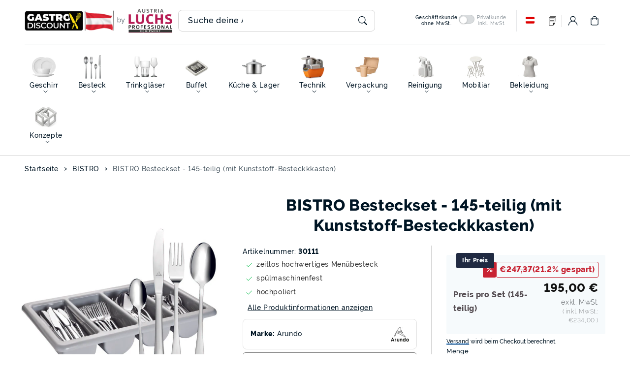

--- FILE ---
content_type: text/html; charset=UTF-8
request_url: https://stats.gastro-discount.at/ns.html?id=GTM-WB2N2FN
body_size: 261
content:
<!DOCTYPE html>
<html lang=en><head><meta charset=utf-8><title>ns</title></head><body><noscript><iframe src="https://www.googletagmanager.com/ns.html?fps=s&id=GTM-WB2N2FN" height="0" width="0" style="display:none;visibility:hidden"></iframe></noscript></body></html>

--- FILE ---
content_type: text/css
request_url: https://gastro-discount.at/cdn/shop/t/41/assets/component-price.css?v=52220162780106624961758088362
body_size: 113
content:
.price{font-size:1.4rem;line-height:calc(1 + .5 / var(--font-body-scale));color:rgb(var(--color-foreground))}.price>*{display:inline-block;vertical-align:top}.price.price--unavailable{visibility:hidden}.price--end{text-align:right}.price .price-item{display:inline-block;margin:0}.price__regular .price-item--regular{margin-right:0}.price:not(.price--show-badge) .price-item--last:last-of-type{margin:0}.price--large{font-size:1.6rem;line-height:calc(1 + .5 / var(--font-body-scale));letter-spacing:.13rem}.price--sold-out .price__availability,.price__regular{display:block}.price__sale,.price__availability,.price .price__badge-sale,.price .price__badge-sold-out,.price--on-sale .price__regular,.price--on-sale .price__availability{display:none}.price--sold-out .price__badge-sold-out,.price--on-sale .price__badge-sale{display:inline-block}.price--on-sale .price__sale{display:initial;flex-direction:row;flex-wrap:wrap}.price--center{display:initial;justify-content:center}.price--on-sale .price-item--regular{position:relative;color:rgba(var(--color-foreground),.45);font-size:1.1rem;text-decoration:none}.price--on-sale .price-item.price-item--regular:before{content:"";position:absolute;left:0;top:50%;width:100%;border-bottom:.1rem solid rgba(var(--color-foreground),.45);transform:rotate(-15deg)}.unit-price{display:block;font-size:1.1rem;letter-spacing:.04rem;line-height:calc(1 + .2 / var(--font-body-scale));margin-top:.2rem;text-transform:uppercase;color:rgba(var(--color-foreground),.7)}.price-vat-text{display:block;font-size:1.1rem;font-weight:300;color:rgba(var(--color-foreground),.7);margin-top:.2rem;line-height:1.2}@media screen and (min-width: 750px){.price{margin-bottom:0}.price--large{font-size:1.8rem}.price-vat-text{font-size:1.2rem}}.price-vpe-unit{font-weight:300;font-size:70%;color:inherit;opacity:.8}.b2b-price-indicator{background:#1873cc;color:#fff;font-size:.6em;font-weight:500;padding:1px 4px;border-radius:2px;margin-left:4px;vertical-align:super;line-height:1;display:inline-block}.price--b2b{position:relative}.price--b2b:before{content:"";position:absolute;top:-2px;left:-2px;right:-2px;bottom:-2px;border:1px solid #1873cc;border-radius:4px;opacity:.3;pointer-events:none}.tiered-prices--b2b{border-left:3px solid #1873cc;padding-left:12px}.tiered-prices--b2b .tiered-prices-heading .b2b-indicator{background:#1873cc;color:#fff;font-size:.7em;font-weight:500;padding:2px 6px;border-radius:3px;margin-left:8px;vertical-align:middle}.modern-price--b2b{position:relative}.modern-price--b2b:after{content:"B2B PRICING";position:absolute;top:-8px;right:0;font-size:.6em;font-weight:800;color:#1873cc;letter-spacing:.5px}
/*# sourceMappingURL=/cdn/shop/t/41/assets/component-price.css.map?v=52220162780106624961758088362 */


--- FILE ---
content_type: text/css
request_url: https://gastro-discount.at/cdn/shop/t/41/assets/quick-add.css?v=34324877006468185851758088362
body_size: 2277
content:
.quick-add{position:relative;grid-row-start:4;margin:0 0 1rem;z-index:1}.collection-one .quick-add.quick-add-position-overlay{display:flex;grid-row-start:1;justify-content:flex-end;margin:-40px 5px 0}.collection-three product-form,.collection-three modal-opener{width:50%}.collection-three.quick-view-true.enable-quick-buy-false modal-opener,.collection-three.quick-view-true.enable-quick-buy-false product-form{width:100%}.collection-three modal-opener.variant-button{width:100%}.collection-three.enable-quick-view-true.enable-quick-buy-false modal-opener{width:100%}.collection-three.enable-quick-view-false product-form{width:100%}.collection-three.quick-view-false product-form{width:100%}.collection-three.enable-quick-view-true.enable-quick-buy-false .quick-add.quick-add-position-default .quick-add__submit:hover{border-radius:calc(var(--border-radius) - var(--border-width) - var(--image-padding));border-top-right-radius:calc(var(--border-radius) - var(--border-width) - var(--image-padding));border-bottom-right-radius:calc(var(--border-radius) - var(--border-width) - var(--image-padding))}.collection-three.enable-quick-view-true.enable-quick-buy-false quick-add.quick-add-position-default .quick-add__submit:hover:before,.collection-three.enable-quick-view-true.enable-quick-buy-false .quick-add.quick-add-position-default .quick-add__submit.tooltip-btn:hover:before{border-radius:calc(var(--border-radius) - var(--border-width) - var(--image-padding));border-top-right-radius:calc(var(--border-radius) - var(--border-width) - var(--image-padding));border-bottom-right-radius:calc(var(--border-radius) - var(--border-width) - var(--image-padding))}.collection-three.quick-view-false .quick-add.quick-add-position-default product-form .quick-add__submit:hover{border-top-left-radius:calc(var(--border-radius) - var(--border-width) - var(--image-padding));border-bottom-left-radius:calc(var(--border-radius) - var(--border-width) - var(--image-padding))}.collection-three.quick-view-false .quick-add.quick-add-position-default product-form .quick-add__submit:hover:before{border-radius:calc(var(--border-radius) - var(--border-width) - var(--image-padding))}.quick-add-overlay.collection-three.quick-view-false .quick-add svg.icon.icon-sold-out,.quick-add-overlay.collection-three.quick-view-false .quick-add svg.icon.icon-plus{width:2.2rem;height:2.2rem}.collection-two .quick-add,.collection-three .quick-add{opacity:0;position:absolute;top:40%;left:50%;transform:translate(-50%,-50%);transition:.3s ease-in-out}.collection-one .quick-add.quick-add-position-overlay modal-opener{opacity:0;position:absolute;top:0;left:5px;transform:none;transition:.3s ease-in-out}.collection-one .quick-add.quick-add-position-overlay modal-opener.variant-button{opacity:1;position:absolute;top:0;left:5px;transform:none;transition:.3s ease-in-out}.collection-one .product-grid .grid-item:hover .quick-add.quick-add-position-overlay modal-opener,.collection-one .product-grid .grid-item:focus-within .quick-add.quick-add-position-overlay modal-opener{opacity:1}.quick-add-modal .product-breadcrumbs{display:none}.quick-add-modal .product--layout-1 .media-style-1 .product-info-container{box-shadow:none;display:block;padding:0;border-radius:none}.quick-add-modal .product-popup-modal-button.button:not([disabled]):hover{padding:0 10px}.quick-add.quick-add-position-default{opacity:1;position:relative;top:auto;left:auto;margin-bottom:0;transform:none;transition:.3s ease-in-out}.quick-add .quick-add__submit{font-size:1.4rem;background-color:rgb(var(--color-base-quick-add-button));color:rgb(var(--color-base-quick-add-button-labels));position:relative;overflow:hidden;transition:background-color .3s ease}.quick-add .quick-add__submit:before{content:"";position:absolute;top:0;left:0;width:100%;height:100%;background-color:#0000001a!important;transform:scaleX(0);transform-origin:left;transition:transform .3s ease}.collection-one .quick-add .quick-add__submit:before{content:"";position:absolute;top:0;left:0;width:100%;height:100%;background-color:transparent!important;transform:scaleX(0);transform-origin:left;transition:transform .3s ease}.quick-add .quick-add__submit:hover:before{transform:scaleX(1)}.collection-one .quick-add.quick-add-position-default .quick-add__submit svg{transition:all .3s ease}.collection-one .quick-add.quick-add-position-default .quick-add__submit:hover svg{background:#0000001a}.quick-add.quick-add-position-default .quick-add__submit{background-color:rgb(var(--color-base-accent-2));box-shadow:none;font-weight:500;padding:10px;transition:.3s ease-in-out}.collection-product-style-one .quick-add.quick-add-position-default .quick-add__submit{background-color:rgb(var(--color-base-background-1));border:1px solid rgba(var(--color-base-border-1));border-top:none}.product-grid .grid-item:hover .quick-add,.product-grid .grid-item:focus-within .quick-add{opacity:1}.card--card .quick-add{margin:0 1.3rem 1rem}.quick-add.quick-add-position-default{display:flex;grid-row-start:1;margin-top:-20px;column-gap:3px}.collection-three .quick-add.quick-add-position-default{justify-content:space-around}.collection-one .quick-add.quick-add-position-default{justify-content:space-between}.collection-content .quick-add.quick-add-position-default,.product-grid-container .quick-add.quick-add-position-default{padding:0;border-radius:calc(var(--border-radius) - var(--border-width) - var(--image-padding));margin:-20px 30px 0;background:rgb(var(--color-base-quick-add-button));color:rgb(var(--color-base-quick-add-button-labels))}.collection-three.quick-view-false.enable-quick-buy-false .collection-content .quick-add.quick-add-position-default,.collection-three.enable-quick-view-false.enable-quick-buy-false .product-grid-container .quick-add.quick-add-position-default{background:none;border-radius:0;margin:0}.collection-one .product-grid-container .quick-add.quick-add-position-default{padding:0;border-radius:0;margin:-40px 5px 0;background:transparent;color:rgb(var(--color-base-quick-add-button-labels))}.collection-two .quick-add.quick-add-position-default modal-opener,.collection-two .quick-add.quick-add-position-default product-form{flex:1}.collection-one .quick-add.quick-add-position-default svg.icon.icon-eye,.collection-one .quick-add.quick-add-position-overlay svg.icon.icon-eye{z-index:1;background:rgba(var(--color-base-accent-2));color:rgb(var(--color-base-text-accent-2));border-radius:100%;padding:5px}.collection-one .quick-add.quick-add-position-default svg.icon.icon-list,.collection-one .quick-add.quick-add-position-overlay svg.icon.icon-list{z-index:1;border-radius:50%;background:rgba(var(--color-base-accent-2));color:rgb(var(--color-base-text-accent-2))}.quick-add svg.icon.icon-sold-out,.quick-add svg.icon.icon-plus,.quick-add svg.icon.icon-list,.quick-add svg.icon.icon-eye{width:3.8rem;height:3.8rem;padding:5px;z-index:1}.quick-add svg.icon.icon-sold-out{stroke-width:1.5}.collection-three .quick-add.quick-add-position-overlay svg.icon.icon-sold-out,.collection-three .quick-add.quick-add-position-overlay svg.icon.icon-plus,.collection-three .quick-add.quick-add-position-overlay svg.icon.icon-list,.collection-three .quick-add.quick-add-position-overlay svg.icon.icon-eye{width:2.8rem;height:2.8rem;padding:0}.collection-one .quick-add.quick-add-position-default svg.icon.icon-sold-out,.collection-one .quick-add.quick-add-position-default svg.icon.icon-plus,.collection-one .quick-add.quick-add-position-overlay svg.icon.icon-sold-out,.collection-one .quick-add.quick-add-position-overlay svg.icon.icon-plus{z-index:1;border-radius:50%;color:rgb(var(--color-base-accent-1));background:rgb(var(--color-base-background-accent-1))}.quick-add .quick-add__submit.button{padding:6px;border-radius:50%;min-height:auto;margin-bottom:5px}.collection-one .quick-add.quick-add-position-overlay .quick-add__submit.button{background:none;box-shadow:none;margin-top:-5px;padding:0;border-radius:0;margin-bottom:0}.collection-two .quick-add .quick-add__submit.button{padding:6px;min-height:auto;border-radius:0;margin-bottom:0;box-shadow:none}.collection-two .quick-add{grid-row-start:1}.collection-two product-form,.collection-two modal-opener{width:100%;max-width:100%;flex:1 0 0%}.cart-page .cross-sell .quick-add svg.icon.icon-sold-out,.cart-page .cross-sell .quick-add svg.icon.icon-plus,.cart-page .cross-sell .quick-add svg.icon.icon-list,.cart-page .cross-sell .quick-add svg.icon.icon-eye{width:2.8rem;height:2.8rem;padding:3px}.collection-two .quick-add{background:rgb(var(--color-base-quick-add-button));color:rgb(var(--color-base-quick-add-button-labels));width:100%;display:flex;top:auto;margin-top:-17px}.collection-two .quick-add.quick-add-position-default{width:auto}.quick-add.quick-add-position-default .quick-add__submit.button{background:transparent;border-radius:0;padding:0;margin-bottom:0}.cart-page .cross-sell .quick-add.quick-add-position-default .quick-add__submit.button{padding:0}.collection-one .quick-add.quick-add-position-default .quick-add__submit.button{margin-top:-5px;padding:0}.quick-add-modal{box-sizing:border-box;opacity:0;position:fixed;visibility:hidden;z-index:-1;margin:0 auto;top:0;left:0;width:100%;background:rgba(var(--color-foreground),.7);height:100%;transform:translateY(100%);transition:all .3s ease-in-out}.quick-add.quick-add-position-default .quick-add__submit:hover,.quick-add.quick-add-position-default .quick-add__submit.tooltip-btn:hover:before{color:rgb(var(--color-base-quick-add-button-hover-color));background-color:rgb(var(--color-base-quick-add-button-hover-background));border-top-left-radius:calc(var(--border-radius) - var(--border-width) - var(--image-padding));border-bottom-left-radius:calc(var(--border-radius) - var(--border-width) - var(--image-padding));box-shadow:none}.quick-add.quick-add-position-default product-form .quick-add__submit:hover,.quick-add.quick-add-position-default product-form .quick-add__submit.tooltip-btn:hover:before{border-top-left-radius:0;border-bottom-left-radius:0;border-top-right-radius:calc(var(--border-radius) - var(--border-width) - var(--image-padding));border-bottom-right-radius:calc(var(--border-radius) - var(--border-width) - var(--image-padding))}.quick-add.quick-add-position-default .variant-button .quick-add__submit.tooltip-btn:hover:before,.quick-add.quick-add-position-default .variant-button .quick-add__submit.tooltip-btn:hover,.enable-quick-view-false .quick-add.quick-add-position-default .quick-add__submit.tooltip-btn:hover:before,.enable-quick-view-false .quick-add.quick-add-position-default .quick-add__submit.tooltip-btn:hover{border-radius:calc(var(--border-radius) - var(--border-width) - var(--image-padding))}.quick-add-position-overlay .quick-add__submit.tooltip-btn:hover:before,.quick-add-position-overlay .quick-add__submit.tooltip-btn:before{border-radius:50%}.collection-three.enable-quick-view-false .quick-add.quick-add-position-default product-form .quick-add__submit:hover{border-top-left-radius:calc(var(--border-radius) - var(--border-width) - var(--image-padding));border-bottom-left-radius:calc(var(--border-radius) - var(--border-width) - var(--image-padding));border-top-right-radius:calc(var(--border-radius) - var(--border-width) - var(--image-padding));border-bottom-right-radius:calc(var(--border-radius) - var(--border-width) - var(--image-padding))}.collection-three.quick-view-true.enable-quick-buy-false .quick-add.quick-add-position-default .quick-add__submit:hover,.collection-three.quick-view-true.enable-quick-buy-false .quick-add.quick-add-position-default .quick-add__submit:hover:before{border-top-right-radius:calc(var(--border-radius) - var(--border-width) - var(--image-padding));border-bottom-right-radius:calc(var(--border-radius) - var(--border-width) - var(--image-padding))}.collection-one .quick-add.quick-add-position-default .quick-add__submit:hover{background:transparent;border-radius:0}.quick-add-modal[open]{opacity:1;visibility:visible;z-index:101;transform:translateY(0)}.quick-add-modal .two-column-section{display:block}.quick-add-modal__content{--modal-height-offset: 3.2rem;position:absolute;top:0;left:50%;transform:translate(-50%);margin:var(--modal-height-offset) auto 0;width:100%;background-color:rgb(var(--color-background));overflow:hidden;max-width:var(--page-width);width:calc(100% - 3rem)}.quick-add-modal__content img{max-width:100%}.quick-add-modal__content-info{--modal-padding: 1.5rem;padding-right:4.4rem;display:flex;overflow-y:auto;padding:var(--modal-padding);height:100%}.quick-add-modal .product.grid{margin-top:-2.5rem}.quick-add-modal__content-info>*{height:auto;margin:0 auto;max-width:100%;width:100%}.quick-add-modal__toggle{background-color:rgb(var(--color-background));border:.1rem solid rgba(var(--color-foreground),.1);border-radius:50%;color:rgba(var(--color-foreground),.55);display:flex;align-items:center;justify-content:center;cursor:pointer;padding:1.2rem;z-index:5;width:4rem;position:fixed;top:1rem;right:1rem}.quick-add-modal .product__media-icon{display:none}.quick-add-modal .product .slider-buttons{margin-top:0}.quick-add-modal__toggle:hover{color:rgba(var(--color-foreground),.75)}.quick-add-modal__toggle .icon{height:auto;margin:0;width:2.2rem}quick-add-modal .product:not(.featured-product) .product-view-details{display:inline-block}quick-add-modal .slider.slider--mobile{position:relative;flex-wrap:inherit;overflow-x:auto;scroll-snap-type:x mandatory;scroll-behavior:smooth;scroll-padding-left:1.5rem;-webkit-overflow-scrolling:touch;margin-bottom:1rem}quick-add-modal .product-column-sticky .product__media-list{margin-bottom:0}quick-add-modal .product__media-list .deferred-media{display:block;width:100%}quick-add-modal .product-column-sticky{top:0;position:relative}quick-add-modal .page-width{padding:0}quick-add-modal .product-title>a{display:block;text-decoration:none}quick-add-modal .product-title>a:hover{color:rgb(var(--color-foreground));text-decoration:underline;text-underline-offset:.2rem;text-decoration-thickness:.1rem}quick-add-modal .product-form__buttons{max-width:initial}.quick-add__submit{min-width:100%;box-sizing:border-box}quick-add-modal .product-media-container.constrain-height{--viewport-offset: calc( ( var(--modal-height-offset) + var(--modal-padding) + var(--popup-border-width) ) * 2 )}.quick-add-modal .quick-add-modal__content-info [data-aos^=fade][data-aos^=fade]{opacity:1}.quick-add-modal .product-section{background:transparent}quick-add-modal .quick-add-modal__content-info{opacity:0;transform:translate(100%)}quick-add-modal.show-animation .quick-add-modal__content-info{opacity:1;transform:translate(0);transition:opacity .3s ease,transform .5s cubic-bezier(.68,-.55,.265,1.55)}.collection-one .grid--2-col-desktop .quick-add.quick-add-position-overlay modal-opener,.collection-one .grid--3-col-desktop .quick-add.quick-add-position-overlay modal-opener,.collection-one .grid--4-col-desktop .quick-add.quick-add-position-overlay modal-opener,.collection-one .grid--5-col-desktop .quick-add.quick-add-position-overlay modal-opener{position:relative;left:0}.collection-one .grid--3-col-desktop .quick-add.quick-add-position-default,.collection-one .grid--3-col-desktop .quick-add.quick-add-position-overlay,.collection-one .grid--4-col-desktop .quick-add.quick-add-position-default,.collection-one .grid--4-col-desktop .quick-add.quick-add-position-overlay,.collection-one .grid--5-col-desktop .quick-add.quick-add-position-overlay,.collection-one .grid--5-col-desktop .quick-add.quick-add-position-default{justify-content:flex-end;align-items:flex-end}.collection-one .grid--3-col-desktop .quick-add.quick-add-position-default,.collection-one .grid--3-col-desktop .quick-add.quick-add-position-overlay,.collection-one .grid--4-col-desktop .quick-add.quick-add-position-default,.collection-one .grid--4-col-desktop .quick-add.quick-add-position-overlay,.collection-one .grid--5-col-desktop .quick-add.quick-add-position-overlay,.collection-one .grid--5-col-desktop .quick-add.quick-add-position-default{flex-direction:column;grid-gap:30px 0}.collection-one .grid--3-col-desktop .quick-add.quick-add-position-default,.collection-one .grid--3-col-desktop .quick-add.quick-add-position-overlay,.collection-one .grid--4-col-desktop .quick-add.quick-add-position-default,.collection-one .grid--4-col-desktop .quick-add.quick-add-position-overlay,.collection-one .grid--5-col-desktop .quick-add.quick-add-position-overlay,.collection-one .grid--5-col-desktop .quick-add.quick-add-position-default{margin:0;bottom:5px;left:-7px}.collection-one .grid--3-col-desktop .card:not(.ratio)>.card-content,.collection-one .grid--4-col-desktop .card:not(.ratio)>.card-content,.collection-one .grid--5-col-desktop .card:not(.ratio)>.card-content{grid-template-rows:0}quick-add-modal .product-title{margin-bottom:5px}quick-add-modal .product .product-info-wrapper span.price-item{font-size:calc(var(--font-heading-scale)* 1.6rem)}quick-add-modal .product-inventory{font-size:calc(var(--font-heading-scale)* 1.2rem);margin-top:1rem}quick-add-modal .product-info-container .product-description,quick-add-modal .product-info-container .icon-with-text,quick-add-modal .product:not(.featured-product) .product-view-details{font-size:calc(var(--font-heading-scale)* 1.4rem)}.product .complementary-products.quick-add-hidden .button.button--secondary{display:none}.product .complementary-products.quick-add-hidden.complementary-products-contains-quick-add .button.button--secondary{display:flex}quick-add-modal [data-aos=fade-up]{transform:translate3d(0,10px,0)}quick-add-modal .column-left,quick-add-modal .column-right{width:100%!important}quick-add-modal .column-right{border-left:none;padding-left:0}@media only screen and (min-width: 750px){quick-add-modal .product-title h1{font-size:calc(var(--font-heading-scale)* 2.6rem)}}@media screen and (max-width: 990px){.quick-add-modal__content-info{padding:1rem var(--modal-padding)}.mobile-disable-quick-add--true .quick-add.quick-add-position-default{display:none}quick-add-modal .slider .product-media-item.grid-item{margin-left:1.5rem;margin-right:1.5rem}.quick-add-modal__content{bottom:var(--modal-height-offset)}.quick-add-modal__content-info>*{max-height:100%}quick-add-modal .product--mobile-columns .product-media-item{width:calc(100% - 3rem - var(--grid-mobile-horizontal-spacing))}.collection-one .grid--2-col-tablet-down .quick-add.quick-add-position-default{grid-gap:15px 0}.collection-one .grid--2-col-tablet-down .quick-add.quick-add-position-overlay{grid-gap:5px 0}.collection-one .grid--2-col-tablet-down .quick-add.quick-add-position-default,.collection-one .grid--2-col-tablet-down .quick-add.quick-add-position-overlay{left:-5px}.collection-one .grid--2-col-desktop.grid--2-col-tablet-down .quick-add.quick-add-position-default,.collection-one .grid--2-col-desktop.grid--2-col-tablet-down .quick-add.quick-add-position-overlay{left:0}}@media screen and (min-width: 990px){.quick-add-modal__content-info{max-height:80rem;height:60rem}.quick-add-modal__content-info{padding:3.5rem}quick-add-modal .product:not(.product--no-media) .product-media-wrapper{max-width:45%;width:calc(45% - var(--grid-desktop-horizontal-spacing) / 2)}quick-add-modal .product:not(.product--no-media) .product-info-wrapper{padding-left:4rem;max-width:54%;width:calc(54% - var(--grid-desktop-horizontal-spacing) / 2)}quick-add-modal .product--columns .product-media-item:not(.product-media-item--single):not(:only-child){max-width:100%;width:100%}quick-add-modal .product-media-container.constrain-height{--constrained-min-height: 400px}.quick-add-modal__content{--modal-height-offset: 5rem;margin-top:var(--modal-height-offset);width:100rem;max-width:90%}quick-add-modal .quick-add-modal__toggle{top:2rem;right:2rem}.quick-add-modal .main-product-section--true.main-product-section--left,.quick-add-modal .main-product-section--true{background:none}.collection-one .grid--2-col-desktop .quick-add.quick-add-position-overlay,.collection-one .grid--2-col-desktop .quick-add.quick-add-position-default{position:absolute;bottom:0;margin-left:-45px;margin-bottom:7px}.collection-one .grid--2-col-desktop .quick-add{display:flex;flex-direction:column;grid-row-start:3;margin-top:-20px;column-gap:30px;grid-gap:3rem}.collection-three .grid--2-col-desktop .quick-add{grid-row-start:-1;margin-top:.5rem}.collection-three .grid--2-col-desktop .quick-add.quick-add-position-overlay{bottom:-30px;top:auto}.collection-three .grid--2-col-desktop .quick-add.quick-add-position-overlay.no-js-hidden{left:25%;top:50%;bottom:auto}}@media screen and (max-width: 990px){.mobile-disable-quick-add--true modal-opener .quick-add__submit,.collection-three .mobile-disable-quick-add--true .quick-add__submit{display:none}.mobile-disable-quick-add--true modal-opener.variant-button .quick-add__submit,.collection-three .mobile-disable-quick-add--true .variant-button .quick-add__submit{display:flex}.quick-add-modal .product-form__buttons{flex-direction:column}.quick-add-modal .product-form__buttons .product-form__submit,.quick-add-modal .product-form__buttons .shopify-payment-button{width:100%}.grid--2-col-tablet-down .quick-add svg.icon.icon-sold-out,.grid--2-col-tablet-down .quick-add svg.icon.icon-plus,.grid--2-col-tablet-down .quick-add svg.icon.icon-list,.grid--2-col-tablet-down .quick-add svg.icon.icon-eye{width:2.8rem;height:2.8rem}.collection-three .grid--2-col-tablet-down .quick-add.quick-add-position-overlay svg.icon.icon-sold-out,.collection-three .grid--2-col-tablet-down .quick-add.quick-add-position-overlay svg.icon.icon-plus,.collection-three .grid--2-col-tablet-down .quick-add.quick-add-position-overlay svg.icon.icon-list,.collection-three .grid--2-col-tablet-down .quick-add.quick-add-position-overlay svg.icon.icon-eye{width:2rem;height:2rem}.collection-three .grid--2-col-tablet-down .quick-add{top:30%;height:fit-content}.collection-one .grid--2-col-tablet-down .quick-add.quick-add-position-overlay .quick-add__submit.button{margin-top:5px}}
/*# sourceMappingURL=/cdn/shop/t/41/assets/quick-add.css.map?v=34324877006468185851758088362 */


--- FILE ---
content_type: text/css
request_url: https://gastro-discount.at/cdn/shop/t/41/assets/component-free-shipping-progress.css?v=111320633016910866751758088362
body_size: 659
content:
.free-shipping-progress-wrapper{margin:var(--margin-top, 0) 0 var(--margin-bottom, 1.5rem) 0!important;padding:1.2rem!important;background:var(--background-color, rgba(var(--color-background), 1))!important;background-color:var(--background-color, #ffffff)!important;border:var(--border-width, 1px) solid var(--border-color, #e0e0e0)!important;border-radius:var(--border-radius, 8px)!important;box-shadow:var(--box-shadow, none)!important;transition:all .3s ease}.free-shipping-progress-wrapper:hover{transform:translateY(-1px)}.free-shipping-empty-cart{display:flex;align-items:center;gap:.8rem;color:var(--text-color, rgba(var(--color-foreground), .7));font-size:var(--text-font-size, 1.4rem)}.free-shipping-icon,.free-shipping-empty-cart .icon-accordion,.free-shipping-empty-cart .icon{color:var(--text-color, rgba(var(--color-foreground), .5))!important;fill:var(--text-color, rgba(var(--color-foreground), .5))!important;flex-shrink:0;width:var(--icon-width, 25px)!important;height:var(--icon-height, 25px)!important;position:relative;left:var(--icon-left, 0px);top:var(--icon-top, 0px);display:inline-block!important}.free-shipping-empty-message{margin:0;font-weight:var(--text-font-weight, 500);color:var(--text-color, rgba(var(--color-foreground), .7))}.progress-bar-container{display:flex;align-items:flex-start;gap:1.2rem}.progress-icon{margin-top:.2rem;color:rgb(var(--color-button));flex-shrink:0}.progress-content{flex:1;min-width:0}.progress-message{margin-bottom:1rem;font-size:var(--text-font-size, 1.4rem);font-weight:var(--text-font-weight, 500);color:var(--text-color, rgba(var(--color-foreground), .8));line-height:1.3}.progress-message-with-icon{display:flex;align-items:center;gap:.6rem;line-height:1.4}.progress-message-icon,.progress-message-with-icon .icon-accordion,.progress-message-with-icon .icon{color:rgb(var(--color-button))!important;fill:rgb(var(--color-button))!important;flex-shrink:0;width:var(--icon-width, 25px)!important;height:var(--icon-height, 25px)!important;display:inline-flex!important;align-items:center;justify-content:center;position:relative;top:calc(2px + var(--icon-top, 0px));left:calc(3px + var(--icon-left, 0px))}.progress-message-text{flex:1;min-width:0;line-height:1.4}.progress-message .amount-bold{font-size:var(--amount-font-size, 1.6rem);font-weight:var(--amount-font-weight, 800);color:var(--amount-color, var(--progress-fill-color, rgb(var(--color-button))))}.progress-bar-track{position:relative;width:100%;height:1rem;background:var(--progress-track-color, rgba(var(--color-border), .2));border-radius:.8rem;overflow:hidden;margin-bottom:.8rem}.progress-bar-fill{height:100%;background:var(--progress-fill-color, #3b71ca);border-radius:.8rem;transition:width .6s cubic-bezier(.4,0,.2,1);position:relative;overflow:hidden;min-width:0}.progress-bar-glow{position:absolute;top:0;left:-100%;width:100%;height:100%;background:linear-gradient(90deg,transparent 0%,rgba(255,255,255,.4) 50%,transparent 100%);animation:progressGlow 2s infinite}@keyframes progressGlow{0%{left:-100%}to{left:100%}}.progress-checkmark{position:absolute;right:.4rem;top:50%;transform:translateY(-50%);background:rgb(var(--color-button));border-radius:50%;width:2rem;height:2rem;display:flex;align-items:center;justify-content:center;color:#fff;animation:checkmarkPop .5s cubic-bezier(.68,-.55,.265,1.55)}@keyframes checkmarkPop{0%{transform:translateY(-50%) scale(0)}50%{transform:translateY(-50%) scale(1.2)}to{transform:translateY(-50%) scale(1)}}.progress-labels{display:flex;justify-content:space-between;font-size:calc(var(--text-font-size, 14px) * .85);color:var(--text-color, rgba(var(--color-foreground), .6));font-weight:var(--text-font-weight, 500)}.progress-current{color:var(--amount-color, var(--progress-fill-color, rgb(var(--color-button))));font-weight:var(--amount-font-weight, 500)}.free-shipping-progress--circle .progress-circle-container{display:flex;flex-direction:column;align-items:center;gap:1.2rem}.progress-circle{position:relative;display:flex;align-items:center;justify-content:center}.progress-circle-svg{transform:rotate(-90deg)}.progress-circle-bg{stroke:var(--progress-track-color, rgba(var(--color-border), .2))}.progress-circle-fill{stroke:var(--progress-fill-color, rgb(var(--color-button)));stroke-linecap:round;transition:stroke-dashoffset .6s cubic-bezier(.4,0,.2,1)}.progress-circle-content{position:absolute;top:50%;left:50%;transform:translate(-50%,-50%);display:flex;flex-direction:column;align-items:center;gap:.4rem}.progress-circle-icon,.progress-circle-content .icon-accordion,.progress-circle-content .icon{color:var(--progress-fill-color, rgb(var(--color-button)))!important;fill:var(--progress-fill-color, rgb(var(--color-button)))!important;width:25px!important;height:25px!important;display:inline-flex!important;align-items:center;justify-content:center;position:relative;top:2px}.progress-circle-percent{font-size:calc(var(--text-font-size, 14px) * .85);font-weight:var(--amount-font-weight, 800);color:var(--text-color, rgba(var(--color-foreground), .8))}.progress-circle-message{text-align:center;font-size:var(--text-font-size, 1.4rem);font-weight:var(--text-font-weight, 500);color:var(--text-color, rgba(var(--color-foreground), .8));max-width:25rem}.progress-circle-message .progress-message-with-icon{justify-content:center;gap:.5rem}.progress-circle-message .amount-bold{font-size:var(--amount-font-size, 1.6rem);font-weight:var(--amount-font-weight, 800);color:var(--amount-color, var(--progress-fill-color, rgb(var(--color-button))))}.free-shipping-progress[data-completed=true] .progress-bar-fill,.free-shipping-progress.progress-complete .progress-bar-fill{background:var(--progress-fill-color, rgb(var(--color-success, var(--color-button))))}.free-shipping-progress[data-completed=true] .progress-circle-fill,.free-shipping-progress.progress-complete .progress-circle-fill{stroke:var(--progress-fill-color, rgb(var(--color-success, var(--color-button))))}.free-shipping-progress[data-completed=true] .progress-message,.free-shipping-progress[data-completed=true] .progress-circle-message,.free-shipping-progress.progress-complete .progress-message,.free-shipping-progress.progress-complete .progress-circle-message{color:var(--text-color, var(--progress-fill-color, rgb(var(--color-success, var(--color-button)))));font-weight:var(--text-font-weight, 500)}.success-message{color:var(--text-color, var(--progress-fill-color, rgb(var(--color-success, var(--color-button)))))!important;font-weight:var(--text-font-weight, 600)!important;font-size:var(--text-font-size, 1.4rem)!important}.free-shipping-progress[data-show-icon=false] .progress-icon,.free-shipping-progress[data-show-icon=false] .progress-circle-icon{display:none!important}.amount-bold{font-size:var(--amount-font-size, 1.6rem)!important;font-weight:var(--amount-font-weight, 700)!important;color:var(--amount-color, var(--progress-fill-color, rgb(var(--color-button))))!important}.free-shipping-progress-wrapper,.free-shipping-progress-wrapper *{color:var(--text-color, inherit)}.free-shipping-progress-wrapper .amount-bold,.free-shipping-progress-wrapper .progress-current{color:var(--amount-color, var(--progress-fill-color, inherit))!important}@media screen and (max-width: 749px){.free-shipping-progress-wrapper{margin:1rem 0;padding:1rem}.progress-bar-container{gap:1rem}.progress-message,.progress-circle-message{font-size:1.3rem}.progress-message-with-icon{gap:.5rem}.progress-message-icon,.progress-message-with-icon .icon-accordion,.progress-message-with-icon .icon{width:var(--icon-width, 22px)!important;height:var(--icon-height, 22px)!important;top:calc(1px + var(--icon-top, 0px));left:calc(2px + var(--icon-left, 0px))}.progress-circle-icon,.progress-circle-content .icon-accordion,.progress-circle-content .icon{width:var(--icon-width, 22px)!important;height:var(--icon-height, 22px)!important;top:calc(1px + var(--icon-top, 0px));left:var(--icon-left, 0px)}.progress-labels{font-size:1.1rem}}@media (prefers-color-scheme: dark){.free-shipping-progress-wrapper{background:rgba(var(--color-background),.5);border-color:rgba(var(--color-border),.3)}.progress-bar-track{background:rgba(var(--color-border),.3)}.progress-circle-bg{stroke:rgba(var(--color-border),.3)}}.free-shipping-progress[data-updating=true]{animation:progressUpdate .3s ease}@keyframes progressUpdate{0%{transform:scale(1)}50%{transform:scale(1.02)}to{transform:scale(1)}}
/*# sourceMappingURL=/cdn/shop/t/41/assets/component-free-shipping-progress.css.map?v=111320633016910866751758088362 */


--- FILE ---
content_type: text/css
request_url: https://gastro-discount.at/cdn/shop/t/41/assets/component-cart-items.css?v=77168145134398893071758088362
body_size: 642
content:
.cart-items td,.cart-items th{padding:0;border:none}.cart-items th{text-align:left;padding-bottom:1rem;opacity:.85;font-weight:300}.cart-item-quantity-wrapper{display:flex}.cart-item-totals{position:relative}.cart-items *.right{text-align:right;white-space:nowrap}.cart-item-image-container{display:inline-flex;align-items:flex-start}.cart-item-image-container:after{content:none}.cart-item-image{height:auto;max-width:calc(10rem / var(--font-body-scale));box-shadow:var(--shadow-horizontal-offset) var(--shadow-vertical-offset) var(--shadow-blur-radius) rgba(var(--color-shadow),var(--shadow-opacity))}.cart-item-details{font-size:1.6rem;line-height:calc(1 + .4 / var(--font-body-scale))}.cart-item-details>*{margin:0;max-width:30rem}.cart-item-details>*+*{margin-top:.6rem}.cart-item-media{position:relative}.cart-item-link{display:block;bottom:0;left:0;position:absolute;right:0;top:0;width:100%;height:100%}.cart-item-name{text-decoration:none;padding-bottom:5px;transition:text-decoration .3s ease}.cart-item-name:hover{text-decoration:underline}.cart-item-price-wrapper>*{display:block;margin:0;padding:0}.cart-item-discounted-prices dd{margin:0}.cart-item-discounted-prices .cart-item-old-price{font-size:1.4rem}.cart-item-old-price{opacity:.7}.cart-item-final-price{font-weight:500}.product-option{font-size:1.4rem;word-break:break-all;line-height:calc(1 + .5 / var(--font-body-scale))}.cart-item cart-remove-button{display:flex;margin-left:1rem}cart-remove-button .button{min-width:calc(4.5rem / var(--font-body-scale));min-height:4.5rem;padding:0;margin:0 .1rem .1rem 0}cart-remove-button .button:before,cart-remove-button .button:after{content:none}cart-remove-button .button:not([disabled]):hover{color:rgb(var(--color-foreground))}cart-remove-button .icon-remove{color:rgb(var(--color-foreground));height:1.5rem;width:1.5rem}.cart-item .loading-overlay{top:0;left:auto;right:auto;bottom:0;padding:0}.cart-item .loading-overlay:not(.hidden)~*{visibility:hidden}.cart-item-error{display:flex;align-items:flex-start;margin-top:1rem}.cart-item-error-text{font-size:1.2rem;order:1}.cart-item-error-text+svg{flex-shrink:0;width:1.2rem;margin-right:.7rem}.cart-item-error-text:empty+svg{display:none}.product-option+.product-option{margin-top:.4rem}.product-option *{display:inline;margin:0}.cart-items thead th{font-weight:800;text-transform:uppercase}.cart-item-error-text+svg{margin-top:.4rem}.title-wrapper-with-link a{color:rgb(var(--color-link));font-size:1.4rem;text-decoration:none;padding-bottom:5px;transition:text-decoration .3s ease}.title-wrapper-with-link a:hover{text-decoration:underline}.cart-items .caption{letter-spacing:0;font-size:10px}.cart-drawer .card-information .card-heading,.terms-cart p{font-size:calc(var(--font-heading-scale)* 1.3rem)}.terms-cart{display:flex;align-items:center}@media screen and (min-width: 750px) and (max-width: 989px){.cart-item cart-remove-button{width:4.5rem;height:4.5rem}}@media screen and (max-width: 749px){.cart-items,.cart-items thead,.cart-items tbody{display:block;width:100%}.cart-items thead tr{display:flex;justify-content:space-between;border-bottom:.1rem solid rgb(var(--color-base-border-1));margin-bottom:4rem}.cart-item{display:grid;grid-template:repeat(2,auto) / repeat(4,1fr);gap:1.5rem;margin-bottom:3.5rem}.cart-item:last-child{margin-bottom:0}.cart-item-media{grid-row:1 / 3}.cart-item-details{grid-column:2 / 4}.cart-item-quantity{grid-column:1 / 5}.cart-item .quantity{flex:6}.cart-item cart-remove-button{margin-left:5px;border-left:0;flex:0}.cart-item-quantity-wrapper{flex-wrap:wrap}.cart-item-totals{display:flex;align-items:flex-start;justify-content:flex-end}}@media screen and (min-width: 750px){cart-remove-button .button{min-width:3.5rem;min-height:3.5rem}.cart-item .loading-overlay{right:0;padding-top:4.5rem;bottom:auto}.cart-item-image{max-width:100%}.cart-items{border-spacing:0;border-collapse:separate;box-shadow:none;width:100%;display:table}.featured-collection.collection-two.collection.cart-items{display:block}#main-cart-items .cart-items .caption-with-letter-spacing{font-size:1.1rem}#main-cart-items .cart-item-name{font-size:calc(var(--font-heading-scale) * 1.6rem)}#main-cart-items .product-option{font-size:1.6rem}#main-cart-items .cart-items .price{font-size:1.4rem}.cart-items thead th:first-child{width:50%}.cart-items th+th{padding-left:1rem}.cart-items td{padding-top:3rem}.cart-page .cart-items td{border-bottom:.1rem solid rgb(var(--color-base-border-1))}.cart__items .collection{padding-top:1rem}.cart__items .collection .slider-buttons{margin-right:-10px}td.cart-item-totals{padding-top:10px}#main-cart-items .cart-items tr:last-child td{padding-bottom:2rem}.cart-item{display:table-row}.cart-item>td+td{padding-left:1rem}.cart-item-details{width:35rem}.cart-item-media{width:15rem}.cart-item cart-remove-button{margin:0 0 0 .5rem}.cart-item-price-wrapper>*:only-child:not(.cart-item-discounted-prices){margin-top:1rem}}@media (min-width: 750px) and (max-width: 1260px){.shopify-section.cart__items-wrapper .cart-item-media{width:40rem}#main-cart-items .cart-item-name{font-size:calc(var(--font-heading-scale)* 1.4rem)}#main-cart-items .product-option,#main-cart-items .cart-items .price{font-size:1.4rem}}@media screen and (min-width: 990px){.cart-item .cart-item-quantity,.cart-items .cart-items__heading--wide{padding-left:6rem}.cart-item-details{width:50rem}.cart-items thead th:first-child{width:60%}}
/*# sourceMappingURL=/cdn/shop/t/41/assets/component-cart-items.css.map?v=77168145134398893071758088362 */


--- FILE ---
content_type: text/css
request_url: https://gastro-discount.at/cdn/shop/t/41/assets/component-mega-menu.css?v=174218886558189740901758201064
body_size: 719
content:
.mega-menu{position:static}.mega-menu__content{background-color:rgb(var(--color-background));border-left:0;border-radius:0;border-right:0;left:0;overflow-y:auto;padding-bottom:2.4rem;padding-top:3.4rem;position:absolute;right:0;top:100%}.main-navigation-mega .navigation-submenu.mega-menu__content{border-top:1px solid rgba(var(--color-base-border-1));transform:translateY(-2.5rem);box-shadow:var(--shadow-horizontal-offset) var(--shadow-vertical-offset) var(--shadow-blur-radius) rgba(var(--color-shadow),var(--shadow-opacity));border-radius:var(--media-radius)}.main-navigation-mega li:hover .mega-menu__list,.main-navigation-mega li:focus-within .mega-menu__list,.main-navigation-mega li:hover>.navigation-submenu,.main-navigation-mega li:focus-within>.navigation-submenu{visibility:visible;z-index:20;margin-top:0;opacity:1}.shopify-section-header-sticky .mega-menu__content{max-height:calc(100vh - var(--header-bottom-position-desktop, 20rem) - 4rem)}.header-wrapper--border-bottom .mega-menu__content{border-top:0}.mega-menu__list{display:grid;grid-template-rows:minimax(0,1fr);grid-template-columns:repeat(4,minmax(0,1fr));gap:2rem;list-style:none;visibility:hidden;opacity:0}.mega-image-menu__list{display:flex;list-style:none;overflow:hidden;flex-wrap:nowrap;box-sizing:border-box;gap:2rem;visibility:hidden;opacity:0}.mega-image-menu__list .mega-menu-collection-image{display:flex;width:100%;box-sizing:border-box}.mega-image-menu__list .mega-menu-collection-image img{display:1;max-width:100%;height:auto;display:block}@media screen and (min-width: 990px){.navigation-submenu .mega-image-menu__list .mega-menu-link a{font-size:calc(var(--font-body-scale)* 1.2rem)}.mega-image-menu__list p.caption-with-letter-spacing{margin:1rem 0 0;font-size:calc(var(--font-body-scale)* .9rem)}.mega-image-menu__list .title,.navigation-submenu .mega-image-menu__list .mega-menu-link{margin:0}.mega-image-menu__list .title{font-size:calc(var(--font-body-scale)* 1.6rem)}.mega-image-menu__list .mega-menu-link{margin-top:-1rem}}.mega-image-menu-mobile__list{display:grid;grid-template-rows:minmax(0,1fr);grid-template-columns:repeat(3,minmax(0,1fr));gap:2rem;list-style:none}.mega-image-menu-mobile__list.mega-image-columns-2{grid-template-columns:repeat(2,minmax(0,1fr))}.mega-image-menu-mobile__list.mega-image-columns-1{grid-template-columns:repeat(1,minmax(0,1fr))}.mega-image-menu-mobile__list .mega-menu-collection-image{display:grid;width:100%;box-sizing:border-box}.mega-image-menu-mobile__list .mega-menu-collection-image img{max-width:100%;height:auto;display:block}.mega-menu-collection{justify-self:start;grid-area:1 / 5 / span 2 / span 1}.mega-menu-collection .title{font-family:var(--font-heading-family);font-size:calc(var(--font-heading-scale) * 1.6rem);margin:0 0 1rem}.mega-menu-collection .caption-with-letter-spacing{margin-bottom:0}a.mega-menu__link,a.mega-menu__link:hover{text-decoration:none}.mega-menu__link span{position:relative;text-decoration:none;color:inherit;transition:text-decoration .3s ease}.mega-menu__link:hover span{text-decoration:underline}.mega-menu-collection .mega-menu-link .icon-arrow{width:1.1rem}.mega-menu__link--level-2{font-size:1.6rem}.mega-menu__link--level-2:not(:only-child){margin-bottom:.8rem;font-weight:800}.header--top-center .mega-menu__list{display:flex;justify-content:center;flex-wrap:wrap;column-gap:0}.header--top-center .mega-menu__list>li{width:16%;padding-right:2.4rem}.main-navigation-mega .mega-menu__list--condensed ul{display:block;padding:0}.main-navigation-mega .mega-menu__content.mega-menu__list--condensed{padding:2.4rem;left:auto;right:auto}.mega-menu__list--condensed .mega-menu__link{font-weight:300}.mega-menu-false{display:none}.mega-menu-collection{border-left:1px solid rgba(var(--color-base-border-1));padding-left:40px;text-align:center}.mega-menu__view-all{display:inline-block;margin-top:1rem}.mega-menu__view-all span{position:relative;display:inline-block;text-transform:none;transition:all .3s ease;transform:translateY(0)}.mega-menu__view-all:hover span{transform:translateY(-1px)}.mega-menu-link.link span{transition:text-decoration .3s ease}.mega-menu-link.link:hover span{text-decoration:underline}.mega-menu-link.link{text-decoration:none}.mega-menu-link.link a{color:rgb(var(--color-foreground));text-decoration:none}.mega-menu-description-true{color:rgba(var(--color-foreground),.75);font-size:1.4rem}.mega-menu-description-false{display:none}.mega-menu-collection-image img{box-shadow:0 3px 10px #0f10120a,0 12px 30px #0f10120a;border-radius:var(--media-radius)}.mega-menu__item-image{text-align:center;padding:1rem}.mega-menu__item-img{width:100%;max-width:300px;max-height:var(--mega-menu-image-height, 200px);height:auto;object-fit:cover;border-radius:var(--media-radius);transition:transform .3s ease}.mega-menu__image-link:hover .mega-menu__item-img{transform:scale(1.02)}.mega-menu__item-caption{margin-top:.8rem;margin-bottom:.4rem;font-size:1.2rem;color:rgba(var(--color-foreground),.75)}.mega-menu__item-title{margin-top:.4rem;margin-bottom:0;font-size:1.6rem}.mega-menu__item-title a{color:rgb(var(--color-foreground));text-decoration:none;transition:color .3s ease}.mega-menu__item-title a:hover{color:rgb(var(--color-link))}.mega-menu__image-submenu{margin-top:1rem;padding-top:1rem}.mega-menu__image-submenu-list{list-style:none;margin:0;padding:0}.mega-menu__image-submenu-list li{margin-bottom:.5rem}.mega-menu__submenu-link{display:block;padding:.4rem .8rem;color:rgb(var(--color-foreground));text-decoration:none;font-size:1.4rem;border-radius:var(--media-radius);transition:background-color .3s ease,color .3s ease}.mega-menu__submenu-link:hover{background-color:rgba(var(--color-base-border-1),.1);color:rgb(var(--color-link))}.mega-menu__submenu-link--active{background-color:rgba(var(--color-link),.1);color:rgb(var(--color-link))}.mega-menu__image-override{padding:2rem 0;text-align:center}.mega-menu__image-container{max-width:800px;margin:0 auto}.mega-menu__image-link{display:block;text-decoration:none}.mega-menu__image{width:100%;height:auto;border-radius:var(--media-radius);transition:transform .3s ease}.mega-menu__image-link:hover .mega-menu__image{transform:scale(1.02)}.mega-menu__image-caption{margin-top:1rem;margin-bottom:.5rem;font-size:1.4rem;color:rgba(var(--color-foreground),.75)}.mega-menu__image-title{margin-top:.5rem;margin-bottom:0;font-size:2.4rem}.mega-menu__image-title a{color:rgb(var(--color-foreground));text-decoration:none;transition:color .3s ease}.mega-menu__image-title a:hover{color:rgb(var(--color-link))}@media screen and (max-width: 990px){.mega-menu-collection{margin-top:2rem;text-align:left}.mega-menu__item-image{padding:.8rem}.mega-menu__item-img{max-width:250px}.mega-menu__item-title{font-size:1.4rem}.mega-menu__image-override{padding:1.5rem 0}.mega-menu__image-title{font-size:2rem}}
/*# sourceMappingURL=/cdn/shop/t/41/assets/component-mega-menu.css.map?v=174218886558189740901758201064 */


--- FILE ---
content_type: text/css
request_url: https://gastro-discount.at/cdn/shop/t/41/assets/section-featured-collections.css?v=152579666843869231821758088362
body_size: 722
content:
.featured-collections__content{align-items:flex-start;display:flex;flex-direction:column;height:100%;justify-content:center;align-self:center;padding:4rem calc(4rem / var(--font-body-scale)) 5rem;position:relative;z-index:1}.featured-collections-wrapper .card-content-1{text-align:center;z-index:1;position:absolute;bottom:-1px;padding:7px 20px;width:100%}.featured-collections-section.featured-collections-wrapper .card-content-1,.featured-collections-section.featured-collections-wrapper .card-information-1{background:transparent}.collection-list-three .card-content-1{padding:0 20px}.featured-collections-wrapper h3.card-heading-q{display:inline}.collection-list-three .featured-collections-wrapper h3.card-heading-q{display:block;margin:1rem 0}.collection-list-three .animate-arrow .card .card-heading-q{padding:0}.featured-collections-wrapper a.full-unstyled-link{display:inline}.featured-collections-wrapper a.full-unstyled-link:focus-visible{display:block}.featured-collections-wrapper.grid{padding-left:1.5rem;padding-right:1.5rem;align-items:center}.featured-collections__content--mobile-right>*{align-self:flex-end;text-align:right}.featured-collections__content--mobile-left>*{align-self:flex-start;text-align:left}.featured-collections__content--mobile-center>*{align-self:center;text-align:center}.featured-collections__content{border-radius:var(--text-boxes-radius);box-shadow:var(--text-boxes-shadow-horizontal-offset) var(--text-boxes-shadow-vertical-offset) var(--text-boxes-shadow-blur-radius) rgba(var(--color-shadow),var(--text-boxes-shadow-opacity));word-break:break-word}.featured-collections__content>*+*{margin-top:2rem}.featured-collections__content>.featured-collections__text:empty~a{margin-top:2rem}.featured-collections__content>:first-child:is(.featured-collections__heading),.featured-collections__text--caption+.featured-collections__heading{margin-top:0}.featured-collections__content :last-child:is(.featured-collections__heading),.featured-collections__text--caption{margin-bottom:0}.featured-collections__content .button+.featured-collections__text{margin-top:2rem}.featured-collections__content .featured-collections__text+.button{margin-top:3rem}.featured-collections__heading{margin-bottom:0}.featured-collections__text{margin-top:1rem;margin-bottom:1.5rem}.collection-list-three .card-wrapper .card-content-1{border-radius:var(--media-radius)}.featured-collections-wrapper .grid-item .placeholder-svg{box-shadow:var(--shadow-horizontal-offset) var(--shadow-vertical-offset) var(--shadow-blur-radius) rgba(var(--color-shadow),var(--shadow-opacity));border-radius:calc(var(--media-radius));width:100%;height:200px}.collection-list-three .featured-collections-wrapper .grid-item .placeholder-svg{display:none}.featured-collections-section.featured-collections-wrapper .grid-item .placeholder-svg{height:300px}.featured-collections-wrapper .card-media{box-shadow:var(--shadow-horizontal-offset) var(--shadow-vertical-offset) var(--shadow-blur-radius) rgba(var(--color-shadow),var(--shadow-opacity));border-radius:calc(var(--border-radius) - var(--border-width) - var(--image-padding))}.collection-style-one .card-inner.global-media-settings img{border-radius:0}.collection-style-three .featured-collections-wrapper .card-inner.global-media-settings .card-media .media img{border-radius:50% 50% 0 0}.collection-style-three .grid-item.collection-two.collection-two-even.aos-init.aos-animate{order:2}.collection-style-one .featured-collections-wrapper .card-inner.global-media-settings .card-media .media img,.collection-style-one .featured-collections-wrapper .grid-item .placeholder-svg{border-radius:500px 500px 20px}.collection-style-one .featured-collections-wrapper .card-content-1,.featured-collections-wrapper .card-content-2{bottom:0;right:0;width:auto}.collection-style-one .featured-collections-wrapper .card-media,.collection-style-three .featured-collections-wrapper .card-media{box-shadow:none;border-radius:0}.collection-style-one .featured-collections-wrapper .card-content-1,.collection-style-one .featured-collections-wrapper .card-content-2{border:none;box-shadow:none;border-radius:12px 0}.subcollections-title .title{margin:0}.collection-info.grid{justify-content:space-between;align-items:center;margin-bottom:0}.collection p.image-with-text-text--caption{margin:0}.featured-collections-section .card-media .media:after{content:"";position:absolute;width:100%;height:100%;bottom:0;left:0;z-index:0;transform:none;transition:all .3s ease;background:linear-gradient(to bottom,transparent 0,rgba(0,0,0,.9) 100%);opacity:.8;pointer-events:none}.featured-collections-section .card-media .media img:hover{transform:translateY(0);transform:scale(1.1)}.featured-collections-section .animate-arrow:hover .card .card-heading-q{background-image:none;background-size:0}@media screen and (min-width: 750px){.featured-collections-wrapper h3.card-heading-q{font-size:calc(var(--font-heading-scale) * 2.4rem)}.featured-collections--reverse .featured-collections__content{margin-left:auto}.featured-collections__content--bottom{justify-content:flex-end;align-self:flex-end}.featured-collections__content--top{justify-content:flex-start;align-self:flex-start}.featured-collections__content--middle{justify-content:center;align-self:center}.featured-collections__content--desktop-right{align-self:flex-end;text-align:right}.featured-collections__content--desktop-center{align-self:center;text-align:center}.featured-collections__content--desktop-left{align-self:flex-start;text-align:left}}@media screen and (min-width: 990px){.featured-collections-wrapper.page-width{padding-left:5rem;padding-right:5rem}.grid-item.featured-collections__overlap--true{margin-left:-60px;position:relative;z-index:2}.featured-collections--reverse .grid-item.featured-collections__overlap--true{margin-right:-60px;margin-left:0}.featured-collections__content{padding:6rem 7rem 7rem}.collection-one-first-third-down,.collection-three-first-third-down,.collection-two-second-down,.collection-one-first-down{margin-top:80px}.grid-item.featured-collections__text-item{padding:40px}.featured-collections__text p{font-size:calc(var(--font-body-scale) * 1.8rem);line-height:calc(1 + .6/max(1,var(--font-body-scale)))}}@media screen and (max-width: 750px){.subcollections .grid--4-col-desktop .grid-item,.subcollections .grid--5-col-desktop .grid-item{width:100%;max-width:100%}}@media screen and (max-width: 990px){.grid-item.featured-collections__text-item{padding:0 0 20px}.collection-info.grid{display:block;margin-right:1.5rem}.featured-collections-wrapper .grid-item{width:100%;max-width:100%}.featured-collections--reverse.mobile-featured-collections--reverse,.mobile-featured-collections--reverse{flex-direction:column-reverse}.featured-collections-wrapper h3.card-heading-q{font-size:calc(var(--font-heading-scale) * 1.8rem)}.featured-collections-wrapper .card-content-1{padding:7px 12px}}@media screen and (min-width: 1800px){.featured-collections__content{width:70%}}@media (min-width: 990px) and (max-width: 1200px){.featured-collections-wrapper .grid-item.collection-one-first-down,.featured-collections-wrapper .grid-item.collection-two-first-down,.featured-collections-wrapper .grid-item.collection-two-even,.featured-collections-wrapper .grid-item.collection-one-even,.featured-collections-wrapper .grid-item.collection-one-second-down,.featured-collections-wrapper .grid-item.collection-two-second-down{width:15%}}
/*# sourceMappingURL=/cdn/shop/t/41/assets/section-featured-collections.css.map?v=152579666843869231821758088362 */


--- FILE ---
content_type: text/css
request_url: https://gastro-discount.at/cdn/shop/t/41/assets/component-mega-menu-animations.css?v=51522331309456156891758088362
body_size: -503
content:
.main-navigation-mega .navigation-submenu{transform:translateY(-2.5rem);transition:all .2s ease-in-out;transition-delay:.2s}.mega-menu__list,.mega-image-menu__list{visibility:hidden;opacity:0;transform:translateY(1.5rem);transition:all .3s linear;transition-delay:.1s}.main-navigation-mega li:hover>.navigation-submenu,.main-navigation-mega li:focus-within>.navigation-submenu{transform:translateY(0)}.main-navigation-mega li:hover .mega-menu__list,.main-navigation-mega li:focus-within .mega-menu__list,.main-navigation-mega li:hover .mega-image-menu__list,.main-navigation-mega li:focus-within .mega-image-menu__list{transform:translateY(0);opacity:1;visibility:visible}.main-navigation-mega .navigation-submenu.bottom{transform:translateY(3.5rem);transition:all .1s ease-in-out;transition-delay:.1s}.mega-menu__list.bottom{visibility:hidden;opacity:0;transform:translateY(-2.5rem);transition:all .1s ease-in-out;transition-delay:.15s}.main-navigation-mega li:hover>.navigation-submenu.bottom,.main-navigation-mega li:focus-within>.navigation-submenu.bottom{transform:translateY(-1.5rem);transition:all .2s ease-in-out;transition-delay:.15s}.main-navigation-mega li:hover .mega-menu__list.bottom{transform:translateY(0);transition:all .2s ease-in-out;transition-delay:.15s}.main-navigation-mega .navigation-submenu.left{transform:translate(-3.5rem);transition:all .1s ease-in-out;transition-delay:.1s}.mega-menu__list.left{visibility:hidden;opacity:0;transform:translateY(-2.5rem);transition:all .1s ease-in-out;transition-delay:.15s}.main-navigation-mega li:hover>.navigation-submenu.left,.main-navigation-mega li:focus-within>.navigation-submenu.left{transform:translateY(-1.5rem);transform:translate(0);transition:all .2s ease-in-out;transition-delay:.15s}.main-navigation-mega li:hover .mega-menu__list.left{transform:translateY(0);transition:all .2s ease-in-out;transition-delay:.15s}
/*# sourceMappingURL=/cdn/shop/t/41/assets/component-mega-menu-animations.css.map?v=51522331309456156891758088362 */


--- FILE ---
content_type: text/css
request_url: https://gastro-discount.at/cdn/shop/t/41/assets/component-cart.css?v=107078392120577404611758088362
body_size: 812
content:
.cart{position:relative;display:block}.cart-empty-text,.is-empty .cart-contents,cart-items.is-empty .title-wrapper-with-link,.is-empty .cart__footer{display:none}.is-empty .cart-empty-text,.is-empty .cart__warnings{display:block}.cart__warnings{display:none;text-align:center;padding:1rem 0}.cart-empty-text{margin:4.5rem 0 2rem}.cart-contents>*+*{margin-top:2.5rem}.cart-login-title{margin:5.5rem 0 .5rem}.cart-login-paragraph{margin-top:.8rem}.cart-login-paragraph a{font-size:inherit}cart-items{display:block}.cart__items{position:relative}.cart__items--disabled{pointer-events:none}.cart__footer-wrapper:last-child .cart__footer{padding-bottom:5rem}.cart__footer>div:only-child{margin-left:auto}.cart__footer>*+*{margin-top:4rem}.cart__footer .discounts{margin-top:1rem}.cart-note{height:fit-content}.cart-note label{display:flex;align-items:flex-end;position:absolute;line-height:1;height:1.8rem;top:-3rem}.cart-note .field-input{border:1px solid rgba(var(--color-base-border-1));height:100%;position:relative;border-radius:var(--inputs-radius);padding:1rem}cart-note.cart-note.field{margin-top:1rem}.cart-note .text-area{resize:vertical;margin-bottom:1rem}.custom-dropdown{overflow:hidden}.dropdown-header{padding:10px 0;cursor:pointer;display:flex;align-items:center}.dropdown-header .summary-title,.drawer-footer .product__accordion summary,.cart__footer .product__accordion summary{font-size:14px;margin:0;padding:0;display:flex;align-items:center}.cart__footer .product__accordion summary{padding:0 0 1rem}.dropdown-header .summary-title svg,.dropdown-header .summary-title img,.drawer-footer .product__accordion summary svg,.drawer-footer .product__accordion summary img,.cart__footer .product__accordion summary svg,.cart__footer .product__accordion summary img{width:12px;margin-left:5px}.dropdown-header .summary-title span,.drawer-footer .product__accordion summary span,.cart__footer .product__accordion summary span{margin:0;padding:0}.dropdown-content{max-height:0;overflow:hidden;transition:max-height .6s ease-in-out,padding .6s ease-in .1s}.dropdown-content.open{max-height:200px;margin-bottom:10px}.dropdown-header .summary-title{display:flex;align-items:center}.dropdown-header .summary-title .icon-caret{transition:transform .3s ease-in-out;transform:rotate(180deg)}.dropdown-header.open .summary-title .icon-caret{transform:rotate(0)}.cart-note:after,.cart-note:hover.cart-note:after,.cart-note:before,.cart-note:hover.cart-note:before,.cart-note .field-input:focus,.cart-note .field-input{border-bottom-right-radius:0}.cart-ctas button{width:100%}.cart-update-button{margin-bottom:1rem}.cart__dynamic-checkout-buttons{max-width:36rem;margin:0 auto}.cart__blocks>*+*{margin-top:1rem}.cart__dynamic-checkout-buttons div[role=button]{border-radius:var(--buttons-radius-outset)!important}.cart-note__label{display:inline-block;margin-bottom:1rem;line-height:calc(1 + 1 / var(--font-body-scale))}.tax-note{margin:2.2rem 0 1.6rem auto;text-align:center;display:block}.cart-checkout-button{max-width:36rem}.cart__outer-wrapper .cart-checkout-button{max-width:100%}.cart-ctas{text-align:center}.cross-sell-product button.button.button--secondary{font-size:1.3rem;min-height:auto;padding:0 5px;margin-top:10px;font-weight:300;border:1px solid}.cross-sell.grid{align-items:center;flex-wrap:nowrap;margin-top:10px;border:1px solid rgba(var(--color-base-border-1));box-shadow:var(--shadow-horizontal-offset) var(--shadow-vertical-offset) var(--shadow-blur-radius) rgba(var(--color-shadow),var(--shadow-opacity));border-radius:var(--media-radius)}.cross-sell-product img{border-right:1px solid rgba(var(--color-base-border-1));border-top-left-radius:var(--media-radius);border-bottom-left-radius:var(--media-radius)}.cross-sell-product .cross-sell-title{line-height:1}.cross-sell-product .cross-sell-title a{font-size:calc(var(--font-heading-scale) * 1.4rem)}.cross-sell-product .price{font-size:1.2rem;margin-top:.5rem}.cart__footer .shopify-cleanslate li{flex-basis:100%!important}.cart__footer{margin-top:2rem}.cart__footer summary .icon-caret{right:0}.cart__footer .promo-message{border:.1rem solid rgb(var(--color-base-border-1));border-radius:var(--media-radius);font-size:calc(var(--font-body-scale)* 1.4rem);text-align:center;padding:0 5px;margin-bottom:2rem}.cart__footer .promo-message p{padding:3px;margin:0}.cart__footer .free-shipping-message{background:rgb(var(--color-base-accent-2));color:rgb(var(--color-base-text-accent-2));font-size:calc(var(--font-body-scale)* 1.2rem);text-align:center;border-radius:var(--media-radius)}.cart__footer .free-shipping-message{padding:1rem 0}.cart__outer-wrapper .cart__footer-wrapper .cart__footer{display:block}.cart__blocks .text-with-image-block{margin-top:2rem}.cart__blocks .centered{text-align:center}.cart__blocks .centered .cart__footer__image-wrapper{margin:0 auto}.cart__footer__image-wrapper img{display:block;height:auto;max-width:100%;border-radius:var(--media-radius)}.cart__footer__text-wrapper p{font-size:calc(var(--font-body-scale)* 1.4rem);margin-top:1rem}@media screen and (max-width: 990px){.cross-sell-product button.button.button--secondary{font-size:1.1rem;min-width:auto;padding:0 10px}}@media screen and (min-width: 990px){.cart-page{margin-top:-3rem}.cart__outer-wrapper{max-width:var(--page-width);margin:0 auto;display:flex;flex-direction:row}.cart__outer-wrapper .cart__items-wrapper{width:60%}.cart__outer-wrapper .cart__footer-wrapper{width:40%}.cart__outer-wrapper .cart__footer-wrapper .page-width{padding-left:0}.cart__warnings{padding:2rem 0}.cart-empty-text{margin:0 0 1rem}.cart__items-wrapper{display:inline-block;width:60%;vertical-align:top;padding-right:6rem;padding-top:4rem}.cart__footer-wrapper{display:inline-block;width:40%;vertical-align:top;position:sticky;top:0;padding-top:4rem}.cart__items-wrapper.empty-cart{width:100%}.cart__footer>div:only-child{width:100%}.cart-checkout-button{max-width:100%}}@media screen and (min-width: 750px){.cart__items{grid-column-start:1;grid-column-end:3}.cart-contents>*+*{margin-top:0}.cart__items+.cart__footer{grid-column:2}.cart__footer{align-items:flex-start;display:flex;justify-content:space-between;border:0}.cart__footer>*+*{margin-left:4rem;margin-top:0}.cart-note{max-width:45rem}.cart__footer .cart-note{max-width:100%}.cross-sell-product{margin:0 0 0 auto;padding-top:2rem}.cross-sell-product{max-width:33rem}.cart-update-button{margin-bottom:0;margin-right:.8rem}.tax-note{margin-bottom:0;margin-top:1rem;text-align:center;font-size:11px}[data-shopify-buttoncontainer]{justify-content:flex-end}.cart-ctas{display:flex;gap:1rem}}
/*# sourceMappingURL=/cdn/shop/t/41/assets/component-cart.css.map?v=107078392120577404611758088362 */


--- FILE ---
content_type: text/css
request_url: https://gastro-discount.at/cdn/shop/t/41/assets/component-cart-drawer.css?v=62966258251273134451758088362
body_size: 1187
content:
.drawer{position:fixed;z-index:1000;left:0;top:0;width:100vw;height:100%;display:flex;justify-content:flex-end;background-color:rgba(var(--color-base-opacity),0);transition:background-color .4s ease-in-out,visibility .4s ease-in-out;visibility:hidden}.drawer.active{background-color:rgba(var(--color-base-opacity),.5);visibility:visible}.drawer-inner{height:100dvh;width:50rem;max-width:calc(100vw - 3rem);background-color:rgb(var(--color-background));overflow:hidden;display:flex;flex-direction:column;transform:translate(100%);transition:transform .4s ease-in-out}.cart-drawer .cart-items{padding:0 1.5rem}.drawer-inner-empty{height:100%;padding:0 1.5rem;background-color:rgb(var(--color-background));overflow:hidden;display:flex;flex-direction:column}.cart-drawer-warnings{display:flex;flex-direction:column;flex:1;justify-content:center}cart-drawer.is-empty .drawer-inner{padding:0}cart-drawer.is-empty .drawer-header{display:none}cart-drawer.is-empty .drawer-close{top:0}cart-drawer:not(.is-empty) .cart-drawer-warnings,cart-drawer:not(.is-empty) .cart-drawer-collection{display:none}.cart-drawer-warnings--has-collection .cart-login-title{margin-top:2.5rem}.drawer.active .drawer-inner{transform:translate(0)}.drawer-header{position:relative;background-color:rgb(var(--color-background));padding:1.5rem 1.5rem 0;display:flex;justify-content:space-between;align-items:center}.drawer-heading{margin:0 0 1rem}.drawer-close{display:inline-block;padding:0;min-width:4.4rem;min-height:4.4rem;box-shadow:0 0 0 .2rem rgba(var(--color-button),0);position:absolute;top:10px;right:10px;color:rgb(var(--color-foreground));background-color:transparent;border:none;cursor:pointer}.cart-drawer-warnings .drawer-close{right:5px}.drawer-close svg{height:1.4rem;width:1.4rem}.drawer-contents{flex-grow:1;display:flex;flex-direction:column}.drawer-footer{border-top:.1rem solid rgb(var(--color-base-border-1));padding:1.5rem}cart-drawer-items.is-empty+.drawer-footer{display:none}.drawer-footer>details{margin-top:-1.5rem;border-bottom:.1rem solid rgb(var(--color-base-border-1),.2)}.drawer-footer>details[open]{padding-bottom:1.5rem}.drawer-footer summary{display:flex;position:relative;line-height:1;padding:1.5rem 0}.drawer-footer>details+.cart-drawer-footer{padding-top:1.5rem}cart-drawer{position:fixed;top:0;left:0;width:100vw;height:100%}.cart-drawer-overlay{position:fixed;top:0;right:0;bottom:0;left:0}.cart-drawer-overlay:empty{display:block}.cart-drawer-form{flex-grow:1;display:flex;flex-wrap:wrap}.cart-drawer-collection{margin:0 2.5rem 1.5rem}.cart-drawer .drawer-cart-items-wrapper{flex-grow:1}.cart-drawer .cart-items,.cart-drawer tbody{display:block;width:100%}.cart-drawer thead{display:inline-table;width:100%;position:sticky;top:0;z-index:2;background-color:rgb(var(--color-background))}cart-drawer-items{overflow:auto;flex:1}.cart-drawer .cart-item{display:grid;grid-template:repeat(2,auto) / repeat(4,1fr);gap:1.5rem;margin-bottom:0}.cart-drawer .cart-item:last-child{margin-bottom:1rem}.cart-drawer .cart-item-media{grid-row:1 / 3}.cart-drawer .cart-item-image{max-width:100%;border-radius:var(--media-radius);box-shadow:var(--shadow-horizontal-offset) var(--shadow-vertical-offset) var(--shadow-blur-radius) rgba(var(--color-shadow),var(--shadow-opacity))}.cart-drawer .cart-items thead{margin-bottom:.5rem}.cart-drawer .cart-items thead th:first-child,.cart-drawer .cart-items thead th:last-child{width:0;padding:0}.cart-drawer .cart-items thead th:nth-child(2){width:50%;padding-left:0}.cart-drawer .cart-items thead tr{display:table-row;margin-bottom:0}.cart-drawer .cart-item:last-child{margin-bottom:1.5rem}.cart-drawer .cart-item .loading-overlay{right:5px;padding-top:2.5rem}.cart-drawer .cart-items td{padding-top:2rem}.cart-drawer .cart-item>td+td{padding-left:1rem}.cart-drawer .cart-item-details{width:auto;grid-column:2 / 4}.cart-drawer .cart-item-totals{pointer-events:none;display:flex;align-items:flex-start;justify-content:flex-end}.cart-drawer.cart-drawer .cart-item-price-wrapper>*:only-child{margin-top:0}.cart-drawer .cart-item-price-wrapper .cart-item-discounted-prices{display:flex;flex-direction:column;gap:.6rem}.cart-drawer .unit-price{margin-top:.6rem}.cart-drawer .cart-items .cart-item-quantity{padding-top:0;grid-column:2 / 5}.cart-drawer-footer>*+*{margin-top:1rem}.cart-drawer .totals{justify-content:space-between;padding-top:2rem}.cart-drawer summary .icon-caret{right:0}.cart-drawer .price{line-height:1}.cart-drawer .tax-note{margin:1.2rem 0 1rem auto;text-align:left}.cart-drawer .product-option dd{word-break:break-word}.cart-drawer details[open]>summary .icon-caret{transform:rotate(180deg)}.cart-drawer .cart-checkout-button{max-width:none}.drawer-footer .cart__dynamic-checkout-buttons{max-width:100%}.drawer-footer #dynamic-checkout-cart ul{flex-wrap:wrap!important;flex-direction:row!important;margin:.5rem -.5rem 0 0!important;gap:.5rem}.drawer-footer [data-shopify-buttoncontainer]{justify-content:flex-start}.drawer-footer #dynamic-checkout-cart ul>li{flex-basis:calc(50% - .5rem)!important;margin:0!important}.drawer-footer #dynamic-checkout-cart ul>li:only-child{flex-basis:100%!important;margin-right:.5rem!important}cart-drawer-items::-webkit-scrollbar{width:3px}cart-drawer-items::-webkit-scrollbar-thumb{background-color:rgba(var(--color-foreground),.7);border-radius:100px}cart-drawer-items::-webkit-scrollbar-track-piece{margin-top:31px}.drawer .quantity{min-height:calc((var(--inputs-border-width) * 2) + 2.5rem)}.drawer .promo-message{background:rgb(var(--color-base-accent-2));color:rgb(var(--color-base-text-accent-2));font-size:calc(var(--font-body-scale)* 1.2rem);text-align:center}.drawer .free-shipping-message{font-size:calc(var(--font-body-scale)* 1.3rem);border-bottom:.1rem solid rgb(var(--color-base-border-1))}.drawer .empty-cart-message{font-size:calc(var(--font-body-scale)* 1.6rem)}.drawer .free-shipping-message p{margin:0}.cross-title{font-size:calc(var(--font-body-scale)* 1.3rem)}.drawer-collection.grid{justify-content:space-between;align-items:center;margin-bottom:0;margin-top:1rem}.cross-title.cart-items{padding:0;width:auto}.cart-drawer .collection-two .slider--desktop{padding-top:0}.cart-drawer .card-information .card-heading,.terms-cart p{font-size:calc(var(--font-heading-scale)* 1.3rem)}.terms-cart{display:flex;align-items:center}.cart-drawer .price{font-size:1.4rem}.cart-drawer .product-option{font-size:1.2rem}.cart-drawer .card-information:first-child{padding:0 1rem}.cart-drawer .quick-add svg.icon.icon-eye,.cart-drawer .quick-add svg.icon.icon-sold-out,.cart-drawer .quick-add svg.icon.icon-plus,.cart-drawer .quick-add svg.icon.icon-list{width:2.8rem;height:2.8rem}.cart-drawer .card-information .card-heading{margin-top:1rem}.cart-drawer .collection-content .quick-add.quick-add-position-default{margin:-15px 30px 0}.cart-drawer .cart-collection{padding-top:1rem;background:rgb(var(--color-base-accent-2))}.cart-drawer .collection .price{font-size:1.2rem}.cart-drawer .collection .card-badge.right{margin-right:0}.cart-drawer .collection .product-card-wrapper.onboarding svg{background:#fff}.cart-drawer .custom-badge{margin-left:0}.cart-drawer .badge,.cart-drawer .custom-badge{padding:.3rem}.amount-bold{font-weight:500}.cart-drawer .custom-dropdown{border:none;border-radius:0}.cart-drawer .dropdown-header{padding:0}.cart-drawer .dropdown-header .summary-title{justify-content:space-between;width:100%}.cart-drawer .field-input:focus-visible{box-shadow:none;border:2px solid rgba(var(--color-base-border-1))}.cart-drawer input[type=checkbox]{margin-left:0}.cart-drawer .button:not([disabled]).button--secondary:hover,.cart-drawer .button.button--secondary:hover{box-shadow:none;padding:0 25px}.cart-drawer-quick-view .quick-add-modal[open]{z-index:9999}.cart-drawer .collection-content{display:block;padding:0}@media screen and (max-height: 650px){cart-drawer-items{overflow:visible}.drawer-inner{overflow:scroll}}@media screen and (max-width: 749px){.cart-drawer .cart-item cart-remove-button{margin-left:0}}@media screen and (min-width: 750px){.drawer-footer #dynamic-checkout-cart ul>li{flex-basis:calc(100% / 3 - .5rem)!important;margin:0!important}.drawer-footer #dynamic-checkout-cart ul>li:first-child:nth-last-child(2),.drawer-footer #dynamic-checkout-cart ul>li:first-child:nth-last-child(2)~li,.drawer-footer #dynamic-checkout-cart ul>li:first-child:nth-last-child(4),.drawer-footer #dynamic-checkout-cart ul>li:first-child:nth-last-child(4)~li{flex-basis:calc(50% - .5rem)!important}}
/*# sourceMappingURL=/cdn/shop/t/41/assets/component-cart-drawer.css.map?v=62966258251273134451758088362 */


--- FILE ---
content_type: text/css
request_url: https://gastro-discount.at/cdn/shop/t/41/assets/component-totals.css?v=1340621791685318871758088362
body_size: -384
content:
.totals{display:flex;justify-content:center;align-items:flex-end}.totals>*{font-size:1.6rem;margin:0}.totals>h2,.totals>span.totals-subtotal{font-family:var(--font-body-family);font-size:calc(var(--font-heading-scale) * 1.4rem);text-transform:uppercase;letter-spacing:1px}.totals>span.totals-subtotal{font-weight:var(--font-heading-weight)}.totals *{line-height:1}.totals>*+*{margin-left:2rem}.totals-subtotal-value{font-size:1.8rem;font-weight:800}.cart-ctas+.totals{margin-top:2rem}@media all and (min-width: 750px){.totals{border-bottom:.1rem solid rgb(var(--color-base-border-1));justify-content:space-between;padding-bottom:5px;margin-bottom:1rem}}@media all and (max-width: 990px){.totals{justify-content:space-between;align-items:center}.free-shipping-message p{padding:5px}}
/*# sourceMappingURL=/cdn/shop/t/41/assets/component-totals.css.map?v=1340621791685318871758088362 */


--- FILE ---
content_type: text/css
request_url: https://gastro-discount.at/cdn/shop/t/41/assets/component-deferred-media.css?v=156943640215476058901758088362
body_size: -331
content:
.deferred-media-poster{background-color:transparent;border:none;cursor:pointer;margin:0;padding:0;height:100%;width:100%;overflow:hidden}.media>.deferred-media-poster{display:flex;align-items:center;justify-content:center}.deferred-media-poster img{width:auto;max-width:100%;height:100%}.deferred-media{overflow:hidden}.deferred-media:not([loaded]) template{z-index:-1}.deferred-media[loaded]>.deferred-media-poster{display:none}.deferred-media-poster:focus-visible{outline:none;box-shadow:0 0 0 var(--media-border-width) rgba(var(--color-foreground),var(--media-border-opacity)),0 0 0 calc(var(--media-border-width) + .3rem) rgb(var(--color-background)),0 0 0 calc(var(--media-border-width) + .5rem) rgba(var(--color-foreground),.5);border-radius:var(--media-radius)}.deferred-media-poster:focus{outline:none;box-shadow:0 0 0 var(--media-border-width) rgba(var(--color-foreground),var(--media-border-opacity)),0 0 0 calc(var(--media-border-width) + .3rem) rgb(var(--color-background)),0 0 0 calc(var(--media-border-width) + .5rem) rgba(var(--color-foreground),.5);border-radius:var(--media-radius)}@media (forced-colors: active){.deferred-media-poster:focus{outline:transparent solid 1px}}.deferred-media-poster:focus:not(:focus-visible){outline:0;box-shadow:none}.deferred-media-poster-button{background-color:rgba(var(--color-background),.4);box-shadow:#000 0 8px 20px -10px;border-radius:50%;color:rgb(var(--color-foreground));display:flex;align-items:center;justify-content:center;height:6.2rem;width:6.2rem;position:absolute;left:50%;top:50%;transform:translate(-50%,-50%) scale(1);transition:transform var(--duration-short) ease,color var(--duration-short) ease;z-index:1}.deferred-media-poster-button:hover{background-color:rgb(var(--color-background));transform:translate(-50%,-50%) scale(1.1)}.deferred-media-poster-button .icon{width:2rem;height:2rem}.deferred-media-poster-button .icon-play{margin-left:.2rem;width:4rem;height:4rem}
/*# sourceMappingURL=/cdn/shop/t/41/assets/component-deferred-media.css.map?v=156943640215476058901758088362 */


--- FILE ---
content_type: text/css
request_url: https://gastro-discount.at/cdn/shop/t/41/assets/component-instock-pulse.css?v=105889377355699781591758088362
body_size: -493
content:
.instock-pulse{display:flex;flex-wrap:nowrap;align-items:center}.icon--pulsing{position:relative;width:20px;height:20px;margin-right:7px}.icon--pulsing:after,.icon--pulsing:before{background:#54c63a;width:10px;height:10px;border-radius:10px;position:absolute;left:0;top:0;content:"";margin:5px}.instock-pulse.yellow .icon--pulsing:after,.instock-pulse.yellow .icon--pulsing:before{background:#ffdd03}.instock-pulse.red .icon--pulsing:after,.instock-pulse.red .icon--pulsing:before{background:red}@keyframes inventory-pulse{0%{opacity:.5}to{transform:scale(2.5);opacity:0}}.icon--pulsing:before{animation:inventory-pulse 2s linear infinite}.instock-pulse svg{height:2rem;width:2rem;margin-right:0rem}
/*# sourceMappingURL=/cdn/shop/t/41/assets/component-instock-pulse.css.map?v=105889377355699781591758088362 */


--- FILE ---
content_type: text/css
request_url: https://gastro-discount.at/cdn/shop/t/41/assets/component-tiered-prices.css?v=94869981333159500151758088362
body_size: -380
content:
.tiered-prices-app{margin:1rem 0;font-family:-apple-system,BlinkMacSystemFont,Segoe UI,Roboto,Helvetica,Arial,sans-serif}.tiered-prices-heading{font-size:16px;font-weight:800;color:#202223;margin:0 0 16px}.tiered-prices-description{font-size:14px;color:#202223;margin-bottom:12px}.tiered-prices-table{border:1px solid #e1e3e5;border-radius:8px;overflow:hidden;position:relative;margin-bottom:16px}.table-header{display:flex;justify-content:space-between;padding:12px 16px;background-color:#f6f6f7;border-bottom:1px solid #e1e3e5}.header-cell{font-weight:800;font-size:14px;color:#202223}.table-row{display:flex;justify-content:space-between;align-items:flex-start;padding:12px 16px;border-bottom:1px solid #e1e3e5;position:relative}.table-row.active-tier{background-color:#fff}.table-row.active-tier:before{content:"";position:absolute;left:0;top:0;bottom:0;width:4px;background-color:#bc3f4a}.table-row:last-child{border-bottom:none}.cell{font-size:14px;color:#202223}.additional-savings{font-size:12px;margin-top:4px}.price-cell{display:flex;align-items:center;gap:8px}.price{font-weight:800}.discount-badge{background-color:#bc3f4a;color:#fff;padding:2px 6px;border-radius:4px;font-size:12px;font-weight:500}.tiered-prices-summary{font-size:14px;color:#202223;margin:0}
/*# sourceMappingURL=/cdn/shop/t/41/assets/component-tiered-prices.css.map?v=94869981333159500151758088362 */


--- FILE ---
content_type: text/css
request_url: https://gastro-discount.at/cdn/shop/t/41/assets/component-complementary-products.css?v=69666953835436148131758088362
body_size: 662
content:
.complementary-products-container{display:flex;flex-direction:column;gap:1.3rem}.complementary-products-container .card{border-radius:var(--media-radius);box-shadow:var(--shadow-horizontal-offset) var(--shadow-vertical-offset) var(--shadow-blur-radius) rgba(var(--color-shadow),var(--shadow-opacity));padding:1rem}.complementary-products-container .card-inner{border-radius:var(--media-radius);box-shadow:var(--shadow-horizontal-offset) var(--shadow-vertical-offset) var(--shadow-blur-radius) rgba(var(--color-shadow),var(--shadow-opacity))}.title-buttons{display:flex;align-items:center;justify-content:space-between}.complementary-products-container>details[open]{padding-bottom:1.5rem}.complementary-products-container .card.card--horizontal{align-items:center}.complementary-products-container .quick-add{opacity:1;position:relative;top:auto;left:auto;margin-bottom:0;transform:none;transition:.3s ease-in-out}.complementary-products-container .quick-add .quick-add__submit{border-radius:0;font-size:1.2rem;padding:0 10px;margin-bottom:0}.complementary-products-container .card-icons{display:none}.product .product-info-wrapper .complementary-products-container span.price-item.price-item--sale.price-item--last,.product .product-info-wrapper .complementary-products-container .price,.product .product-info-wrapper .complementary-products-container span.price-item,.product .product-info-wrapper .complementary-products-container .price-item.price-item--regular{font-size:1.1rem}.complementary-slider{margin-top:0;gap:0}.product .complementary-products-container .slider-buttons{margin-bottom:0}.complementary-products .slider-button{width:32px;height:32px}.complementary-slide{--shadow-padding-sides: calc((var(--shadow-horizontal-offset) + var(--shadow-blur-radius)) * var(--shadow-visible));--shadow-padding-sides-negative: calc((var(--shadow-horizontal-offset) * -1 + var(--shadow-blur-radius)) * var(--shadow-visible))}.complementary-slide>ul{display:flex;flex-direction:column;gap:var(--grid-mobile-vertical-spacing)}.complementary-slide.complementary-slide--standard>ul{gap:calc(var(--grid-mobile-vertical-spacing) + 8px)}.complementary-slide.grid-item{width:100%;padding-bottom:max(var(--focus-outline-padding),var(--shadow-padding-bottom))}.complementary-slide .card-wrapper{height:auto}.complementary-products>.summary-title{display:flex;line-height:1;padding:1.5rem 0}.accordion+product-recommendations .accordion,product-recommendations.is-accordion+.accordion{margin-top:0;border-top:none}.complementary-products>.summary-title .icon-accordion{fill:rgb(var(--color-foreground));height:calc(var(--font-heading-scale) * 2rem);margin-right:calc(var(--font-heading-scale) * 1rem);width:calc(var(--font-heading-scale) * 2rem)}.complementary-products-container .card--card .card-content,.complementary-products-container .card--horizontal .card-information{padding:0}.complementary-products-container .card--horizontal .card-inner{max-width:30%}.complementary-slide .card--text .card-content{grid-template-rows:minmax(0,1fr) max-content auto}.complementary-products-container .card--card.card--media>.card-content{margin-top:0}.complementary-products-contains-quick-add .underline-links-hover:hover a{text-decoration:initial}.complementary-products-contains-quick-add .card-heading:hover a{text-decoration:underline}.complementary-products-container .card--card .card-inner .card-media{border-radius:calc(var(--corner-radius) - var(--border-width) - var(--image-padding))}.complementary-products-container .card--horizontal .quick-add{margin:0;width:100%}.complementary-products-container .quick-add__submit{padding:1.5rem 0;min-height:inherit}.complementary-products-container .button.button--secondary{min-width:calc(5rem + var(--buttons-border-width) * 2);min-height:calc(1.5rem + var(--buttons-border-width) * 2);border:1px solid;font-size:1.3rem;padding:0 1rem;font-weight:500}.complementary-products-container .button.button--secondary:hover{padding:0 1rem}.complementary-products-container .quick-add__submit .icon-plus,.complementary-products-container modal-opener{display:none}.complementary-products-container .icon-wrap{display:flex}.complementary-products .sold-out-message:not(.hidden)+.icon-wrap{display:none}.complementary-products-container .quick-add__submit:not(.animate-arrow) .icon-wrap{transition:transform var(--duration-short) ease}.complementary-products-container .quick-add__submit:not(.animate-arrow):hover .icon-wrap{transform:rotate(90deg)}.complementary-products-container .quick-add__submit:after,.complementary-products-container .quick-add__submit:hover:after{box-shadow:none}.complementary-products-container .card--horizontal .quick-add,.complementary-products-container .card-badge{justify-self:var(--text-alignment)}.product--no-media .complementary-products-container .price{text-align:var(--text-alignment)}.complementary-products-container .card--horizontal .card-heading{font-size:calc(var(--font-heading-scale) * 1.4rem)}.product .complementary-products-container .slider-buttons{margin-top:0}.complementary-products-container .quick-add svg.icon.icon-plus{width:1.4rem;height:1.4rem;padding:0;top:2px;position:relative}.complementary-products-container .quick-add svg.icon.icon-plus:hover{color:rgb(var(--color-base-solid-button-labels))}@media screen and (min-width: 750px) and (max-width: 1200px){.complementary-products-container .card--horizontal .card-inner{max-width:25%}}@media screen and (min-width: 750px){.complementary-slide>ul{gap:var(--grid-desktop-vertical-spacing)}.complementary-slide.complementary-slide--standard>ul{gap:calc(var(--grid-desktop-vertical-spacing) + 8px);margin-right:1rem}.complementary-products-container .price--on-sale .price-item--regular{font-size:1.3rem}}@media screen and (max-width: 990px){.complementary-products-container .card--horizontal .card-inner{max-width:100%}.complementary-products-container .card--horizontal .quick-add{text-align:left}.disable-slider-arrows-true.slider-buttons{display:none}}
/*# sourceMappingURL=/cdn/shop/t/41/assets/component-complementary-products.css.map?v=69666953835436148131758088362 */


--- FILE ---
content_type: text/css
request_url: https://gastro-discount.at/cdn/shop/t/41/assets/section-serien-produkte.css?v=122241610058244193811758088362
body_size: -180
content:
.serien-produkte .banner-content{justify-content:center}.serien-produkte .banner-content .content-container{padding:6%;width:100%}.serien-produkte .banner{border-radius:var(--media-radius);border-top-left-radius:0;border-top-right-radius:0}.serien-produkte .banner-text{font-size:1.2rem;line-height:1.6rem;margin-bottom:8px}.serien-produkte .banner-heading{font-size:2.5rem;margin-bottom:1rem}.serien-produkte .card-heading,.serien-produkte .card-heading a{font-size:var(--product-name-font-size, 16px)!important}.serien-produkte .price,.serien-produkte .price .price-item,.serien-produkte .price .price__regular,.serien-produkte .price .price__sale{font-size:var(--product-price-font-size, 14px)!important}.serien-produkte .banner-buttons .button-arrow{font-size:var(--banner-button-font-size, 16px)!important}.serien-produkte.card-height-auto .card-wrapper{height:auto}.serien-produkte.card-height-equal .card-wrapper,.serien-produkte.card-height-equal .card{height:100%;display:flex;flex-direction:column}.serien-produkte.card-height-equal .card-information{flex-grow:1;display:flex;flex-direction:column;justify-content:space-between}.serien-produkte.card-height-small .card-wrapper{height:300px}.serien-produkte.card-height-medium .card-wrapper{height:400px}.serien-produkte.card-height-large .card-wrapper{height:500px}.serien-produkte.card-height-small .card,.serien-produkte.card-height-medium .card,.serien-produkte.card-height-large .card{height:100%;display:flex;flex-direction:column}.serien-produkte.card-height-small .card-information,.serien-produkte.card-height-medium .card-information,.serien-produkte.card-height-large .card-information{flex-grow:1;display:flex;flex-direction:column;justify-content:space-between}.serien-produkte .header-item-full-width .grid .grid-item.left{align-content:center}
/*# sourceMappingURL=/cdn/shop/t/41/assets/section-serien-produkte.css.map?v=122241610058244193811758088362 */


--- FILE ---
content_type: text/css
request_url: https://gastro-discount.at/cdn/shop/t/41/assets/section-produkte-content.css?v=173752077103067563441758088362
body_size: 147
content:
.produkte-content{z-index:1}.produkte-content-wrapper{display:flex;justify-content:center;width:calc(100% - 2rem / var(--font-body-scale))}.produkte-content:not(.produkte-content--full-width) .produkte-content-wrapper{margin:auto;width:calc(100% / var(--font-body-scale))}.produkte-content-blocks{width:100%}.produkte-content-blocks *{overflow-wrap:break-word}.produkte-content-blocks>*{margin-top:0;margin-bottom:0}.produkte-content-blocks>*+*{margin-top:1rem}.produkte-content-blocks>*+a{margin-top:2rem}.produkte-content-buttons{display:inline-flex;justify-content:center;flex-wrap:wrap;gap:1rem;margin-top:2rem;width:100%;max-width:45rem;word-break:break-word}.produkte-content-buttons--multiple>*{flex-grow:1;min-width:22rem}.produkte-content-buttons+.produkte-content-buttons{margin-top:1rem}.produkte-content-blocks.left .produkte-content-buttons{justify-content:flex-start}.produkte-content-blocks.right .produkte-content-buttons{justify-content:flex-end}.produkte-content-image img{margin:0 auto 30px}.produkte-content-blocks svg.placeholder-svg{height:200px;width:200px}.produkte-content .produkte-content-heading em{font-style:normal;position:relative;opacity:0;animation:fadeInText 1s ease forwards;animation-delay:.3s}.produkte-content .produkte-content-heading.highlight-italic em{font-style:italic}.produkte-content .produkte-content-heading em:hover:after{animation:underlineGrow .5s ease forwards}.produkte-content .produkte-content-heading p{margin:0;z-index:1}@media screen and (min-width: 750px){.produkte-content-wrapper{width:100%}.produkte-content-wrapper--left{justify-content:flex-start}.produkte-content-wrapper--right{justify-content:flex-end}.produkte-content-blocks{max-width:65rem}}@media screen and (min-width: 990px){.produkte-content-blocks{max-width:164rem}}@media screen and (max-width: 990px){.produkte-content-wrapper{width:calc(100% - 1.5rem / var(--font-body-scale))}.mobile-left{text-align:left}.mobile-right{text-align:right}.mobile-center{text-align:center}.mobile-center .produkte-content-image img{margin-bottom:10px}.mobile-left .produkte-content-buttons{justify-content:flex-start}.mobile-left .produkte-content-image img{margin:0 0 10px}.mobile-right .produkte-content-buttons{justify-content:flex-end}.mobile-right .produkte-content-image img{margin:0 0 10px auto}}.extract.narrow-width .produkte-content-blocks{max-width:800px!important}.extract.wide-width .produkte-content-blocks{max-width:1400px!important}.produkte-content-grid-boxes{width:100%;margin:2rem 0}.grid-boxes-container{display:grid;gap:2rem;width:100%}.grid-boxes-2-visible{grid-template-columns:1fr 1fr}.grid-boxes-1-visible{grid-template-columns:1fr}.grid-box{background:#f8f8f8;border:1px solid #e0e0e0;border-radius:8px;padding:2rem;min-height:200px;display:flex;align-items:center;justify-content:center;text-align:center}.grid-box-content{width:100%}@media screen and (max-width: 749px){.grid-boxes-container{gap:1rem}.grid-boxes-2-visible{grid-template-columns:1fr}.grid-box{padding:1.5rem;min-height:150px}.grid-boxes-container.float-layout .produktbeschreibung-box .produktdetails-box{float:none;width:100%!important;margin-left:0;margin-bottom:1rem;clear:both}.grid-boxes-container.float-layout .produktbeschreibung-box .description-text{clear:both}}.grid-boxes-container.float-layout{display:block}.grid-boxes-container.float-layout .produktbeschreibung-box{width:100%;overflow:hidden}.grid-boxes-container.float-layout .produktbeschreibung-box .produktdetails-box{float:right;clear:right;margin-left:20px;margin-bottom:20px;display:block;shape-outside:margin-box}.grid-boxes-container.float-layout .produktbeschreibung-box .grid-box-content{overflow:hidden}.grid-boxes-container.float-layout .produktbeschreibung-box .description-text{display:block;width:100%}.styled-table{width:100%;border-collapse:collapse;margin:0}.styled-table tbody tr{border-bottom:1px solid #e0e0e0}.styled-table tbody tr:last-child{border-bottom:none}.styled-table td{padding:8px 0;vertical-align:top}.styled-table .firstRowFirstColumn{font-weight:800;padding-right:15px;min-width:120px}
/*# sourceMappingURL=/cdn/shop/t/41/assets/section-produkte-content.css.map?v=173752077103067563441758088362 */


--- FILE ---
content_type: text/css
request_url: https://gastro-discount.at/cdn/shop/t/41/assets/component-image-with-text.css?v=148876396152599966471758088362
body_size: 836
content:
.image-with-text .grid{margin-bottom:0}.image-with-text .grid-item{position:relative}.image-with-text .grid-item:after{content:"";position:absolute;top:0;left:0;width:100%;height:100%;z-index:-1}.image-with-text-section .image-with-text-media{background:none}.image-with-text-section.full-width-border-radius .image-with-text-media img{border-radius:var(--media-radius)}.image-with-text-media{min-height:100%;overflow:visible}.image-with-text-media--small{height:19.4rem}.image-with-text-media--medium{height:29.6rem}.image-with-text-media--large{height:43.5rem}.image-with-text-media--placeholder{position:relative;overflow:hidden}.image-with-text-content svg.placeholder-svg{border-radius:var(--media-radius)}.image-with-text-media--placeholder:before{content:"";position:absolute;width:100%;height:100%;background:rgb(var(--color-base-background-1));border-radius:var(--media-radius);box-shadow:var(--shadow-horizontal-offset) var(--shadow-vertical-offset) var(--shadow-blur-radius) rgba(var(--color-shadow),var(--shadow-opacity))}.tabs .image-with-text-media--placeholder:before{box-shadow:none}.image-with-text-media--placeholder.image-with-text-media--adapt{height:20rem}.image-with-text-media--placeholder>svg{position:absolute;left:50%;max-width:100%;height:30rem;top:50%;transform:translate(-50%,-50%);width:100%;fill:currentColor}.two-images-text-wrapper .image-with-text-media--placeholder>svg{height:20rem}.image-with-text--full-width .image-with-text-media--placeholder>svg{border-radius:var(--media-radius);box-shadow:var(--shadow-horizontal-offset) var(--shadow-vertical-offset) var(--shadow-blur-radius) rgba(var(--color-shadow),var(--shadow-opacity))}.image-with-text-content{align-items:flex-start;display:flex;flex-direction:column;height:100%;justify-content:center;align-self:center;padding:5rem 1.5rem;position:relative;z-index:1}.image-with-text-content--mobile-right>*{align-self:flex-end;text-align:right}.image-with-text-content--mobile-left>*{align-self:flex-start;text-align:left}.image-with-text-content--mobile-center>*{align-self:center;text-align:center}.image-with-text .image-caption .image-with-text-media-item{border-right:1px solid rgba(0,0,0,.06);padding-right:60px}.image-with-text .rotate-text{transform:rotate(-180deg);writing-mode:vertical-lr;transform-origin:center center;right:15px;top:0;bottom:0;position:absolute;font-size:16px;letter-spacing:8px;display:flex;align-items:center;justify-content:center;text-transform:uppercase}@keyframes spin{0%{transform:rotate(0);opacity:.7}50%{transform:rotate(180deg);opacity:.5}to{transform:rotate(360deg);opacity:.7}}.image-with-text-content .deco{position:absolute;z-index:-1;right:0;animation:spin 6s linear infinite;overflow-x:hidden}.image-with-text-content .deco.no-animation{animation:none}.image-with-text-section .deco.image-relative{position:relative;z-index:0;right:auto}.image-with-text-content .placeholder.deco{background:none;opacity:.3;right:100px;overflow-x:visible}.image-with-text-content .placeholder.deco svg{background:transparent;height:300px;width:300px}.image-with-text-content{word-break:break-word;overflow-x:hidden;overflow-y:hidden}.image-with-text-content>*+*{margin-top:2rem}.image-with-text-content>.image-with-text-text:empty~a{margin-top:2rem}.image-with-text-content>:first-child:is(.image-with-text-heading),.image-with-text-text--caption+.image-with-text-heading,.image-with-text-text--caption:first-child{margin-top:0}.image-with-text-content :last-child:is(.image-with-text-heading),.image-with-text-text--caption{margin-bottom:0}.image-with-text-content .button+.image-with-text-text{margin-top:2rem}.image-with-text-content .image-with-text-text+.button{margin-top:3rem}.image-with-text-heading{margin-bottom:0}.image-with-text .extra-large{font-size:calc(var(--font-heading-scale) * 4rem)}.image-with-text-text p{margin-top:0;margin-bottom:1rem}.image-with-text-media img{box-shadow:var(--shadow-horizontal-offset) var(--shadow-vertical-offset) var(--shadow-blur-radius) rgba(var(--color-shadow),var(--shadow-opacity))}@supports not (inset: 10px){.image-with-text .grid{margin-left:0}}.multirow-inner{display:flex;flex-direction:column;row-gap:var(--grid-mobile-vertical-spacing)}@media screen and (min-width: 1800px){.image-with-text-content{width:70%}.image-with-text--full-width .image-with-text-content{width:100%}}@media screen and (max-width: 990px){.image-with-text-section-mobile--true{background:linear-gradient(90deg,rgb(var(--color-base-accent-2)) 50%,rgb(var(--color-background)) 20%)}.image-with-text-section-mobile--false.ignore-background-padding-mobile--true{padding-top:0;padding-bottom:0}.image-with-text .grid--2-col-tablet .grid-item{width:100%}.image-with-text .rotate-text{right:10px;bottom:0;font-size:10px;letter-spacing:0}.image-with-text .grid--2-col-tablet.image-caption .grid-item{padding:0}.image-with-text .grid--2-col-tablet.image-caption .image-with-text-media-item.grid-item{padding-right:40px}.image-with-text-section.image-with-text--full-width .image-with-text-content{padding:2.5rem 0}.image-with-text-section .image-with-text-content{padding:2.5rem}.image-with-text--full-width{padding:0 1.5rem}.image-with-text-section .image-with-text-content{margin-right:0}.image-with-text .image-caption .image-with-text-media-item{border-right:none}.image-with-text-section svg.placeholder-svg{width:100%;height:100%}.full-width-border-radius .image-with-text-media.global-media-settings img{border-radius:0}.mobile-disable-image-true{display:none}}@media screen and (max-width: 749px){.image-with-text.collapse-borders:not(.image-with-text--overlap) .image-with-text-content{border-top:0}.collapse-padding .image-with-text-grid .image-with-text-content{padding-left:0;padding-right:0}.image-with-text-content :last-child:is(.image-with-text-heading),.image-with-text-text--caption{margin-bottom:3px}}@media screen and (min-width: 750px){.image-with-text-media--small{height:31.4rem}.image-with-text-media--medium{height:46rem}.image-with-text-media--large{height:69.5rem}.image-with-text-media--placeholder.image-with-text-media--adapt,.image-with-text-media--placeholder.image-with-text-media--medium,.image-with-text-media--placeholder.image-with-text-media--small{height:20rem}.tabs .image-with-text-media--placeholder.image-with-text-media--adapt,.tabs .image-with-text-media--placeholder.image-with-text-media--medium,.tabs .image-with-text-media--placeholder.image-with-text-media--small{height:200px}.image-with-text-grid--reverse .image-with-text-content{margin-left:auto}.image-with-text-content--bottom{justify-content:flex-end;align-self:flex-end}.image-with-text-content--top{justify-content:flex-start;align-self:flex-start}.image-with-text-content--middle{justify-content:center;align-self:center}.image-with-text-content--desklogo-menu-icons>*{align-self:flex-start;text-align:left}.image-with-text-content--deskcentered-two-row>*{align-self:center;text-align:center}.image-with-text-media-item--small,.image-with-text-media-item--large+.image-with-text-text-item{flex-grow:0}.image-with-text-grid--reverse{flex-direction:row-reverse}.collapse-padding .image-with-text-grid:not(.image-with-text-grid--reverse) .image-with-text-content:not(.image-with-text-content--deskcentered-two-row){padding-right:0}.collapse-padding .image-with-text-grid--reverse .image-with-text-content:not(.image-with-text-content--deskcentered-two-row){padding-left:0}.multirow--full-width .collapse-padding .image-with-text-grid--reverse .image-with-text-content:not(.image-with-text-content--deskcentered-two-row){padding-left:7rem}.multirow-inner{row-gap:var(--grid-desktop-vertical-spacing)}.multirow-inner.ignore-row-spacing-true{row-gap:0}}@media screen and (min-width: 990px){.image-with-text-section--true{background:linear-gradient(90deg,rgb(var(--color-background)) 30%,rgb(var(--color-base-accent-2)) 20%)}.image-with-text-section--true.image-with-text-section--left{background:linear-gradient(90deg,rgb(var(--color-base-accent-2)) 53%,rgb(var(--color-background)) 20%)}.image-with-text-section--false.ignore-background-padding--true{padding-top:0;padding-bottom:0}.image-with-text-section--true.image-with-text--full-width .image-with-text-media.global-media-settings img,.image-with-text-section--false.image-with-text--full-width .image-with-text-media.global-media-settings img,.image-with-text-media.global-media-settings img{border-radius:var(--media-radius)}.image-with-text-section--true .image-with-text-media.global-media-settings img,.image-with-text-section--false .image-with-text-media.global-media-settings img{border-top-left-radius:0;border-bottom-left-radius:0}.image-with-text-content--desktop-right>*{align-self:flex-end;text-align:right}.image-with-text-content--desktop-center>*{align-self:center;text-align:center}.image-with-text-content--desktop-left>*{align-self:flex-start;text-align:left}.image-with-text--full-width{max-width:var(--page-width);margin-left:auto;margin-right:auto;padding-left:5rem;padding-right:5rem}.image-with-text-content{padding:7rem}.image-with-text-content.image-with-text-content--top{padding:0 7rem 20rem}.image-with-text-content.image-with-text-content--bottom{padding:20rem 7rem 0}.image-with-text-text.rte{font-size:calc(var(--font-body-scale) * 1.8rem)}.image-with-text .extra-large{font-size:calc(var(--font-heading-scale) * 6.2rem)}}@media (min-width: 990px) and (max-width: 1200px){.two-images-text-wrapper .image-with-text-text-item.grid-item{width:calc(35% - var(--grid-desktop-horizontal-spacing) * 3 / 4);max-width:calc(50% - var(--grid-desktop-horizontal-spacing) / 2)}}
/*# sourceMappingURL=/cdn/shop/t/41/assets/component-image-with-text.css.map?v=148876396152599966471758088362 */


--- FILE ---
content_type: text/css
request_url: https://gastro-discount.at/cdn/shop/t/41/assets/collapsible-content.css?v=1660530425268156571758088362
body_size: -329
content:
.collapsible-content{position:relative;z-index:0}.collapsible-content-wrapper .page-width{padding:0}.collapsible-content-container{max-width:990px;margin:0 auto}.collapsible-content--style_two .collapsible-content-container{background:transparent;border:none;box-shadow:none;border-radius:0;padding:0}.collapsible-content-header{word-break:break-word}.collapsible-content-heading{margin-bottom:2rem;margin-top:.5rem}.accordion__content.rte{font-size:calc(var(--font-body-scale) * 1.6rem)}.collapsible-row-layout .accordion{border:var(--text-boxes-border-width) solid rgba(var(--color-foreground),var(--text-boxes-border-opacity));margin-bottom:1.5rem}.collapsible-row-layout .accordion summary,.collapsible-row-layout .accordion .accordion__content{padding:1.5rem}.collapsible-row-layout .accordion .accordion__content{padding-top:0}.collapsible-content summary .accordion__title:after{content:"";position:absolute;left:50%;bottom:0;width:0;height:2px;background-color:rgb(var(--color-base-background-accent-1),.4);transition:width .4s ease-in-out,left .4s ease-in-out}.collapsible-content summary:hover .accordion__title:after{width:100%;left:0;padding-top:6px}.collapsible-content .image-with-text-text--caption{background-color:rgb(var(--color-base-background-accent-1));color:rgb(var(--color-base-accent-1));padding:5px 15px;border-radius:3px;display:inline}@media screen and (min-width: 750px){.collapsible-content-heading{margin-bottom:3rem}.collapsible-content .accordion{margin-top:0}}@media screen and (max-width: 990px){.collapsible-content-container{padding:20px}}
/*# sourceMappingURL=/cdn/shop/t/41/assets/collapsible-content.css.map?v=1660530425268156571758088362 */


--- FILE ---
content_type: text/css
request_url: https://gastro-discount.at/cdn/shop/t/41/assets/section-related-products.css?v=69748267360154681931758088362
body_size: -493
content:
.related-products{display:block}.related-products__heading{margin:0 0 1rem}.related-products p.caption-with-letter-spacing{margin-bottom:0}.related-products .card--media,.related-products .card-inner{background:transparent}.related-products .quick-add{display:none}@media screen and (max-width: 990px){.related-products .grid--peek.slider .grid-item:first-of-type{margin-left:0}.related-products .slider-buttons{justify-content:left;margin-left:-.6rem}.related-products button.slider-button.slider-button--prev{margin-left:-6px}.related-products.no-margin-right slider-component{margin-right:0}}
/*# sourceMappingURL=/cdn/shop/t/41/assets/section-related-products.css.map?v=69748267360154681931758088362 */


--- FILE ---
content_type: text/css
request_url: https://gastro-discount.at/cdn/shop/t/41/assets/component-newsletter.css?v=65802745466678667811758088362
body_size: -348
content:
.newsletter-form{display:flex;flex-direction:column;justify-content:center;align-items:center;width:100%;position:relative;z-index:2}.newsletter-form__field-wrapper{width:100%}.newsletter-form__field-wrapper .field__input{padding-right:5rem}.newsletter-form__field-wrapper .field{z-index:0}.newsletter-form-message{justify-content:center;margin-bottom:0}.newsletter-form-message--success{margin-top:2rem}.newsletter-form__button{width:4.4rem;margin:0;right:var(--inputs-border-width);top:0;z-index:2}.newsletter-form__button:focus-visible{box-shadow:0 0 0 .3rem rgb(var(--color-background)),0 0 0 .4rem rgba(var(--color-foreground));background-color:rgb(var(--color-background))}.newsletter-form__button:focus{box-shadow:0 0 0 .3rem rgb(var(--color-background)),0 0 0 .4rem rgba(var(--color-foreground));background-color:rgb(var(--color-background))}.newsletter-form__button:not(:focus-visible):not(.focused){box-shadow:inherit;background-color:inherit}.newsletter-form__button .icon{width:1.5rem}.newsletter-banner-box{padding:2.5rem}.newsletter-form__button[disabled]{cursor:not-allowed}@media screen and (max-width: 990px){.newsletter-form{padding:1rem}.footer-block__newsletter .newsletter-form{padding:1rem 0}.popup-style-2.subscribe-modal>img,.popup-style-3.subscribe-modal>img{width:100%}.popup-style-3.subscribe-modal>img{border-top-right-radius:0}.newsletter-form__button{height:100%}.newsletter-form .field-input:focus~.field-label{top:calc(var(--inputs-border-width) + 2rem)}}@media screen and (min-width: 750px){.newsletter-banner-box{max-width:72rem}}
/*# sourceMappingURL=/cdn/shop/t/41/assets/component-newsletter.css.map?v=65802745466678667811758088362 */


--- FILE ---
content_type: text/css
request_url: https://gastro-discount.at/cdn/shop/t/41/assets/newsletter-section.css?v=34458108537515992001758088362
body_size: -272
content:
.newsletter-full-width.page-width{max-width:100%;padding:0}.layout-reverse{flex-direction:row-reverse}.newsletter-wrapper{padding-right:calc(1.5rem / var(--font-body-scale));padding-left:calc(1.5rem / var(--font-body-scale))}.newsletter-wrapper>*{margin-top:0;margin-bottom:0}.newsletter-wrapper>*+*{margin-top:2rem}.newsletter-wrapper>*+.newsletter-form{margin-top:3rem}.newsletter-wrapper .newsletter-form__field-wrapper{max-width:36rem}.newsletter-form__field-wrapper .newsletter-form-message{margin-top:1.5rem}.newsletter__button{margin-top:3rem;width:fit-content}.newsletter-banner-heading,.newsletter-subheading.rte.body{margin:0 0 1.5rem}.newsletter-banner-caption{margin:0}.newsletter-layout .banner-media .placeholder-svg{border-radius:0}.newsletter-layout .banner-media,.grid.newsletter-banner{border-radius:var(--media-radius)}.newsletter-full-width .banner-media{border-radius:0}.newsletter-layout.style-two .newsletter-content{padding:0}.newsletter label.field-label,.newsletter-layout.style-three label.field-label{animation:none}.newsletter-layout.style-three .grid-item.banner-media{display:none}.newsletter-layout.style-three{text-align:center}.newsletter-layout .banner:after,.newsletter-layout .banner-media:after{display:none}@media screen and (min-width: 990px){.newsletter-layout.style-two .banner-media{width:calc(25% - var(--grid-desktop-horizontal-spacing) * 3 / 4)}}@media screen and (min-width: 750px){.newsletter-wrapper{padding-right:9rem;padding-left:9rem}.newsletter-content{justify-content:center;align-self:center}.newsletter__button{flex-shrink:0;margin:0 0 0 1rem}}@media screen and (min-width: 990px){.newsletter-subheading.rte.body{font-size:calc(var(--font-body-scale) * 1.8rem)}}@media screen and (max-width: 990px){.newsletter-layout .grid-item{width:100%;max-width:100%;padding:0}.grid-item.newsletter-content.page-width{padding:0}}
/*# sourceMappingURL=/cdn/shop/t/41/assets/newsletter-section.css.map?v=34458108537515992001758088362 */


--- FILE ---
content_type: text/css
request_url: https://gastro-discount.at/cdn/shop/t/41/assets/section-popup.css?v=107227867583007043391758088362
body_size: 533
content:
.subscribe-overlay{position:fixed;top:0;left:0;width:100%;height:100vh;z-index:50;background:rgba(var(--color-base-opacity),.5);pointer-events:none}.subscribe-modal{--img-ratio: 3/2;display:none;width:max(20vw,500px);max-width:100%;max-height:100%;position:fixed;z-index:100;left:50%;top:50%;flex-direction:column;animation:fade-in-scale-sub .6s ease forwards}.subscribe-modal.test-popup{transform:translate(-50%,-50%)}.popup-style-3.subscribe-modal{left:auto;top:auto;right:0;bottom:0;transform:none;border-bottom-right-radius:0;border-top-right-radius:0;border-bottom-left-radius:0;animation:fade-in-scale .6s ease forwards}.subscribe-modal>*+*{margin-top:1rem}.subscribe-modal>img{height:max(18vh,12rem);object-fit:cover;width:100%;margin-top:0;border-radius:var(--media-radius);box-shadow:var(--media-shadow-horizontal-offset) var(--media-shadow-vertical-offset) var(--media-shadow-blur-radius) rgba(var(--color-shadow),var(--media-shadow-opacity));border-bottom-right-radius:0;border-bottom-left-radius:0}@supports (aspect-ratio: 1){.subscribe-modal>img{aspect-ratio:var(--img-ratio);height:auto}}.subscribe-modal>:last-of-type:not(img,h1,h2,p,input,button){margin-bottom:3rem}.subscribe-modal h2{text-align:center;margin-bottom:0!important;margin-top:1rem}.subscribe-modal p{margin-top:0;text-align:center}.email{background:none;border:solid .1rem;flex-grow:1;text-align:left;margin:var(--inputs-border-width);transition:box-shadow var(--duration-short) ease;-webkit-appearance:none;appearance:none;color:rgb(var(--color-foreground));font-size:1.6rem;padding:.25em .75em;height:auto;min-width:100%;min-height:44px;box-sizing:border-box;border-radius:var(--buttons-radius-outset);position:relative}.email:focus{outline-style:solid;outline-color:transparent;box-shadow:0 0 0 .1rem rgb(var(--color-foreground));padding:.25em .75em}.closeBtn{color:rgb(var(--color-foreground));background-color:rgb(var(--color-background));border:.1rem solid rgba(var(--color-foreground),.1);border-radius:50%;position:absolute;z-index:5;top:1rem;right:1rem;display:flex;align-items:center;justify-content:center;padding:1.2rem;width:4rem;cursor:pointer}.closeBtn:hover{outline:none}.closeBtn:focus-visible{border:.1rem solid rgba(var(--color-foreground),.5);outline:none;box-shadow:none}.visible{display:flex}.subscribe-modal>*{animation:fade-in-scale .6s ease forwards}.subscribe-modal .form-inputs{width:100%}.subscribe-modal .banner-buttons{margin-bottom:.5rem}@keyframes fade-in-scale{0%{opacity:0;transform:scale(.5)}to{opacity:1;transform:scale(1)}}@keyframes fade-out-scale{0%{opacity:1;transform:scale(1)}to{opacity:0;transform:scale(.5)}}@keyframes fade-in-scale-sub{0%{opacity:0;transform:translate(-50%,-50%) scale(.5)}to{opacity:1;transform:translate(-50%,-50%) scale(1)}}@keyframes fade-out-scale-sub{0%{opacity:1;transform:translate(-50%,-50%) scale(1)}to{opacity:0;transform:translate(-50%,-50%) scale(.5)}}.fade-out{animation:fade-out-scale-sub .6s ease forwards}.submit-btn{background-color:rgb(var(--color-base-solid-button));color:rgb(var(--color-base-solid-button-labels));font-size:1.6rem;border:none;cursor:pointer;display:inline-flex;align-items:center;justify-content:center;align-self:start;border-radius:var(--buttons-radius-outset);padding:.25em .75em;min-width:100%;min-height:44px;text-align:center;line-height:1.1;transition:.22s all ease-in-out;margin-top:1rem}.submit-btn:focus{outline-style:solid;outline-color:transparent;box-shadow:0 0 0 4px #3e68ff}.subscribe-message{font-size:1.25rem;margin-top:3rem}.test-popup{display:flex;animation:fade-in 1s}.subscribe-modal .socials{margin-top:1rem}.popup-style-3.subscribe-modal.fade-out{animation:fade-out-scale .6s ease forwards}@media screen and (min-width: 990px){.subscribe-modal form#contact_form{width:70%;margin-left:auto;margin-right:auto;margin-left:0 auto}.popup-style-2.subscribe-modal,.popup-style-3.subscribe-modal{flex-direction:row;width:90rem;padding:2rem}.popup-style-3.subscribe-modal{width:70rem}.popup-style-2.subscribe-modal form#contact_form,.popup-style-3.subscribe-modal form#contact_form{padding:20px}.popup-style-2.subscribe-modal>img,.popup-style-3.subscribe-modal>img{border-radius:var(--media-radius)}}@media screen and (max-width: 990px){.subscribe-modal{max-width:90%}}
/*# sourceMappingURL=/cdn/shop/t/41/assets/section-popup.css.map?v=107227867583007043391758088362 */


--- FILE ---
content_type: text/css
request_url: https://gastro-discount.at/cdn/shop/t/41/assets/component-list-social.css?v=59337172617048047141758088362
body_size: -282
content:
.list-social{display:flex;flex-wrap:wrap;justify-content:flex-end}.list-social__item .icon{height:1.6rem;width:1.6rem}.footer .social-icons-size-extra-small .list-social__item .icon{height:1.4rem;width:1.4rem}.footer .social-icons-size-small .list-social__item .icon{height:1.8rem;width:1.8rem}.footer .social-icons-size-medium .list-social__item .icon{height:2.2rem;width:2.2rem}.footer .social-icons-size-large .list-social__item .icon{height:2.4rem;width:2.4rem}@media screen and (max-width: 990px){.footer .social-icons-size-extra-small .list-social__item .icon{height:1.2rem;width:1.2rem}.footer .social-icons-size-small .list-social__item .icon{height:1.6rem;width:1.6rem}.footer .social-icons-size-medium .list-social__item .icon{height:2rem;width:2rem}.footer .social-icons-size-large .list-social__item .icon{height:2.2rem;width:2.2rem}}.list-social__link{align-items:center;display:flex;padding:.7rem;color:rgb(var(--color-foreground))}.list-social__link .icon{transition:transform .3s ease,color .3s ease}.list-social__link:hover .icon{transform:scale(1.1)}@media only screen and (max-width: 749px){.list-social{justify-content:center}}
/*# sourceMappingURL=/cdn/shop/t/41/assets/component-list-social.css.map?v=59337172617048047141758088362 */


--- FILE ---
content_type: text/css
request_url: https://gastro-discount.at/cdn/shop/t/41/assets/component-list-menu.css?v=31686051319582349711758088362
body_size: -251
content:
.list-menu--right{right:0}.list-menu--disclosure{position:absolute;min-width:100%;width:20rem;border:1px solid rgba(var(--color-foreground),.2)}.list-menu--disclosure:focus{outline:none}.list-menu--disclosure.localization-selector{max-height:18rem;overflow:auto;width:10rem;padding:.5rem}.navigation-menu>li>.nav-menu-item{display:flex;flex-direction:column;align-items:center;justify-content:center}.navigation-menu>li>.nav-menu-item .nav-menu-icon{display:block;margin-bottom:.25em;width:48px;height:48px;object-fit:contain;transition:transform .2s cubic-bezier(.4,0,.2,1)}.header--hide-navigation-icons .nav-menu-icon{display:none!important}.navigation-menu>li>.nav-menu-item:hover .nav-menu-icon{transform:scale(var(--nav-icon-hover-scale, 1.1))}
/*# sourceMappingURL=/cdn/shop/t/41/assets/component-list-menu.css.map?v=31686051319582349711758088362 */


--- FILE ---
content_type: text/css
request_url: https://cdn.shopify.com/extensions/0199a97f-2566-7f12-877d-dbd834cdef4e/easify-attachments-15/assets/style.css
body_size: -586
content:
@media screen and (min-width: 750px) {
    .shopify-section > .page-width > [data-block-handle="product-attachments"] .tigren-attachments {
        display: flex;
        column-gap: 20px;
        flex-wrap: wrap;
    }
}

--- FILE ---
content_type: text/css
request_url: https://cdn.appmate.io/themecode/gastro-discount-austria/staging-1/custom.css?generation=1752910952609309
body_size: 84
content:
wishlist-link .wk-button{--icon-size: 25px;--icon-stroke-width: 1px;--icon-stroke: black;padding-right:6px;padding-left:6px;top:10px;border-right:solid 1px rgba(var(--color-base-border-1))}wishlist-link .wk-counter{--size: 14px;top:-8px;left:-12px}wishlist-link .wk-bubble,wishlist-link .wk-dot{font-size:calc(var(--wk-font-text-scale) * 50%)}.wk-text{font-size:16px}


--- FILE ---
content_type: application/javascript
request_url: https://cdn.appmate.io/themecode/gastro-discount-austria/staging-1/header-link.js?generation=1752909268571152
body_size: -349
content:
export function inject({theme:e}){e.watch({selector:".header__icon.header__icon--account.link.focus-inset.small-hide"},o=>{o.insertBefore(e.createComponent("wishlist-link",{props:{showIcon:!0,showText:!1,counter:{showNumber:!0,showBrackets:!1,hideWhenZero:!0,floating:"right"}}}))})}


--- FILE ---
content_type: text/javascript
request_url: https://gastro-discount.at/cdn/shop/t/41/assets/vpe-quantity.js?v=177321013617200711201758088362
body_size: 543
content:
class VPEQuantityHandler{constructor(){this.init()}init(){this.setupQuantityInputs(),document.addEventListener("DOMContentLoaded",()=>{this.setupQuantityInputs()})}setupQuantityInputs(){document.querySelectorAll("quantity-input[data-vpe]").forEach(container=>{const vpeValue=container.dataset.vpe;((vpeValue?vpeValue.replace(/['"]/g,"").trim():"")==="true"||vpeValue===!0)&&this.setupVPEQuantityContainer(container)})}setupVPEQuantityContainer(container){const vpeValue=parseInt(container.dataset.vpeValue)||1,input=container.querySelector(".quantity-input"),minusBtn=container.querySelector('button[name="minus"]'),plusBtn=container.querySelector('button[name="plus"]');if(!input||vpeValue<=1)return;if(!minusBtn||!plusBtn){(parseInt(input.value.toString().trim())||0)!==vpeValue&&(input.value=vpeValue,input.dispatchEvent(new Event("change",{bubbles:!0})),input.dispatchEvent(new Event("input",{bubbles:!0})));return}if(container.hasAttribute("data-vpe-processed"))return;container.setAttribute("data-vpe-processed","true"),this.setupVPEButtons(input,minusBtn,plusBtn,vpeValue),this.setupVPEInputValidation(input,vpeValue);const currentValue=parseInt(input.value)||0;if(currentValue<vpeValue)input.value=vpeValue,input.dispatchEvent(new Event("change",{bubbles:!0}));else if(currentValue%vpeValue!==0){const roundedValue=Math.round(currentValue/vpeValue)*vpeValue,newValue=Math.max(roundedValue,vpeValue);input.value=newValue,input.dispatchEvent(new Event("change",{bubbles:!0}))}}setupVPEButtons(input,minusBtn,plusBtn,vpeValue){const newMinusBtn=minusBtn.cloneNode(!0),newPlusBtn=plusBtn.cloneNode(!0);minusBtn.parentNode.replaceChild(newMinusBtn,minusBtn),plusBtn.parentNode.replaceChild(newPlusBtn,plusBtn),newMinusBtn.addEventListener("click",e=>{e.preventDefault(),e.stopPropagation(),this.decreaseQuantity(input,vpeValue)}),newPlusBtn.addEventListener("click",e=>{e.preventDefault(),e.stopPropagation(),this.increaseQuantity(input,vpeValue)})}setupVPEInputValidation(input,vpeValue){input.addEventListener("input",()=>{this.validateVPEInput(input,vpeValue)}),input.addEventListener("blur",()=>{this.roundToVPEMultiple(input,vpeValue)}),input.addEventListener("keypress",e=>{e.key==="Enter"&&(this.roundToVPEMultiple(input,vpeValue),input.blur())}),input.addEventListener("keydown",e=>{["Backspace","Delete","Tab","Escape","Enter","ArrowLeft","ArrowRight","ArrowUp","ArrowDown"].includes(e.key)||e.ctrlKey||e.metaKey||/[0-9]/.test(e.key)||e.preventDefault()})}decreaseQuantity(input,vpeValue){const currentValue=parseInt(input.value)||vpeValue,newValue=Math.max(currentValue-vpeValue,vpeValue);this.updateQuantity(input,newValue)}increaseQuantity(input,vpeValue){const currentValue=parseInt(input.value)||0,maxValue=parseInt(input.max)||1/0,newValue=currentValue+vpeValue;newValue<=maxValue&&this.updateQuantity(input,newValue)}validateVPEInput(input,vpeValue){const value=parseInt(input.value);isNaN(value)||value<vpeValue?input.setCustomValidity(`Minimum quantity is ${vpeValue} pieces`):value%vpeValue!==0?input.setCustomValidity(`Quantity must be in multiples of ${vpeValue} pieces`):input.setCustomValidity("")}roundToVPEMultiple(input,vpeValue){const value=parseInt(input.value);if(isNaN(value)||value<vpeValue){this.updateQuantity(input,vpeValue);return}const roundedValue=Math.round(value/vpeValue)*vpeValue,finalValue=Math.max(roundedValue,vpeValue);finalValue!==value&&this.updateQuantity(input,finalValue)}updateQuantity(input,newValue){const maxValue=parseInt(input.max)||1/0,finalValue=Math.min(newValue,maxValue);input.value=finalValue,input.setCustomValidity("");const changeEvent=new Event("change",{bubbles:!0});input.dispatchEvent(changeEvent);const inputEvent=new Event("input",{bubbles:!0});input.dispatchEvent(inputEvent)}}window.VPEQuantityHandler=VPEQuantityHandler,document.readyState==="loading"?document.addEventListener("DOMContentLoaded",()=>{new VPEQuantityHandler}):new VPEQuantityHandler,document.addEventListener("shopify:section:load",()=>{new VPEQuantityHandler}),document.addEventListener("cart:updated",()=>{setTimeout(()=>new VPEQuantityHandler,100)}),document.addEventListener("cart:refresh",()=>{setTimeout(()=>new VPEQuantityHandler,100)});const observer=new MutationObserver(mutations=>{mutations.forEach(mutation=>{mutation.type==="childList"&&mutation.addedNodes.forEach(node=>{node.nodeType===Node.ELEMENT_NODE&&((node.querySelectorAll?node.querySelectorAll("quantity-input[data-vpe]"):[]).length>0||node.matches&&node.matches("quantity-input[data-vpe]"))&&setTimeout(()=>new VPEQuantityHandler,100)})})});observer.observe(document.body,{childList:!0,subtree:!0});
//# sourceMappingURL=/cdn/shop/t/41/assets/vpe-quantity.js.map?v=177321013617200711201758088362


--- FILE ---
content_type: text/javascript
request_url: https://eu1-config.doofinder.com/2.x/0d120e9a-5573-45d3-9796-9bb310cc4706.js
body_size: 771
content:
(function (l, a, y, e, r, s, _) {
  l['DoofinderAppsObject'] = r; l[r] = l[r] || function () { (l[r].q = l[r].q || []).push(arguments) };
  s = a.createElement(y); s.async = 1; s.src = e; _ = a.getElementsByTagName(y)[0]; _.parentNode.insertBefore(s, _)
})(window, document, 'script', 'https://cdn.doofinder.com/apps/loader/2.x/loader.min.js', 'doofinderApp');

doofinderApp("config", "store", "0d120e9a-5573-45d3-9796-9bb310cc4706")
doofinderApp("config", "zone", "eu1")

doofinderApp("config", "settings",
[{"vsn":"1.0","apps":[{"name":"layer","type":"search","options":{"trigger":"input[name=\"q\"]","zone":"eu1","url_hash":true},"overrides":{"autoload":{"mobile":null,"desktop":{"screen":"embedded","param":"input[name=\"q\"]","urls":[],"trigger":true}},"layout":"FloatingEmbedded","custom_css":{"mobile":[""],"desktop":[""]},"custom_properties":{"mobile":[""],"desktop":[""]},"search_query_retention":true}}],"settings":{"defaults":{"currency":"EUR","language":"de","hashid":"885cc9e2dacc29cf08a191ac268a06b6"},"account_code":"b108143cd20c1302c0e7612346744b","search_engines":{"de":{"EUR":"885cc9e2dacc29cf08a191ac268a06b6"},"en":{"EUR":"280a52677f748db3c64db04421fde6a1"}},"checkout_css_selector":null,"checkout_summary_urls":[],"checkout_confirmation_urls":[{"value":"/thank_you","match_type":"regex"},{"value":"/thank-you","match_type":"regex"}],"sales_api_integration":null,"require_cookies_consent":null,"page_type_mappings":[{"id":10555,"type":"home","match_conditions":[]},{"id":61090,"type":"product_pages","match_conditions":[]},{"id":111625,"type":"category_pages","match_conditions":[]},{"id":162160,"type":"shopping_cart","match_conditions":[]}],"register_visits":true,"register_checkouts":true,"ga4_integration":true,"integrations_list":[],"platform_integration_type":"shopify"}}])

--- FILE ---
content_type: text/javascript
request_url: https://gastro-discount.at/cdn/shop/t/41/assets/media-gallery.js?v=172793917330068500221758088362
body_size: 691
content:
customElements.get("media-gallery")||customElements.define("media-gallery",class extends HTMLElement{constructor(){super(),this.elements={liveRegion:this.querySelector('[id^="GalleryStatus"]'),viewer:this.querySelector('[id^="GalleryViewer"]'),thumbnails:this.querySelector('[id^="GalleryThumbnails"]')},this.mql=window.matchMedia("(min-width: 750px)"),this.elements.thumbnails&&(this.elements.viewer.addEventListener("slideChanged",debounce(this.onSlideChanged.bind(this),500)),this.elements.thumbnails.querySelectorAll("[data-target]").forEach(mediaToSwitch=>{mediaToSwitch.querySelector("button").addEventListener("click",this.setActiveMedia.bind(this,mediaToSwitch.dataset.target,!1))}),this.dataset.desktopLayout.includes("thumbnail")&&this.mql.matches&&this.removeListSemantic())}onSlideChanged(event){if(!event||!event.detail||!event.detail.currentElement)return;const thumbnail=this.elements.thumbnails.querySelector(`[data-target="${event.detail.currentElement.dataset.mediaId}"]`);thumbnail&&this.setActiveThumbnail(thumbnail)}setActiveMedia(mediaId,prepend){const activeMedia=this.elements.viewer.querySelector(`[data-media-id="${mediaId}"]`);if(this.elements.viewer.querySelectorAll("[data-media-id]").forEach(element=>{element.classList.remove("is-active")}),activeMedia.classList.add("is-active"),prepend){if(activeMedia.parentElement.prepend(activeMedia),this.elements.thumbnails){const activeThumbnail2=this.elements.thumbnails.querySelector(`[data-target="${mediaId}"]`);activeThumbnail2.parentElement.prepend(activeThumbnail2)}this.elements.viewer.slider&&this.elements.viewer.resetPages()}if(this.preventStickyHeader(),window.setTimeout(()=>{this.elements.thumbnails&&activeMedia.parentElement.scrollTo({left:activeMedia.offsetLeft}),(!this.elements.thumbnails||this.dataset.desktopLayout==="stacked")&&activeMedia.scrollIntoView({behavior:"smooth"})}),this.playActiveMedia(activeMedia),!this.elements.thumbnails)return;const activeThumbnail=this.elements.thumbnails.querySelector(`[data-target="${mediaId}"]`);this.setActiveThumbnail(activeThumbnail),this.announceLiveRegion(activeMedia,activeThumbnail.dataset.mediaPosition)}setActiveThumbnail(thumbnail){!this.elements.thumbnails||!thumbnail||(this.elements.thumbnails.querySelectorAll("button").forEach(element=>element.removeAttribute("aria-current")),thumbnail.querySelector("button").setAttribute("aria-current",!0),this.elements.thumbnails.querySelectorAll(".thumbnail").forEach(element=>{element.classList.remove("is-active")}),thumbnail.querySelector(".thumbnail").classList.add("is-active"),!this.elements.thumbnails.isSlideVisible(thumbnail,10)&&this.elements.thumbnails.slider.scrollTo({left:thumbnail.offsetLeft}))}announceLiveRegion(activeItem,position){const image=activeItem.querySelector(".product__modal-opener--image img");image&&(image.onload=()=>{this.elements.liveRegion.setAttribute("aria-hidden",!1),this.elements.liveRegion.innerHTML=window.accessibilityStrings.imageAvailable.replace("[index]",position),setTimeout(()=>{this.elements.liveRegion.setAttribute("aria-hidden",!0)},2e3)},image.src=image.src)}playActiveMedia(activeItem){window.pauseAllMedia();const deferredMedia=activeItem.querySelector(".deferred-media");deferredMedia&&deferredMedia.loadContent(!1)}preventStickyHeader(){this.stickyHeader=this.stickyHeader||document.querySelector("sticky-header"),this.stickyHeader&&this.stickyHeader.dispatchEvent(new Event("preventHeaderReveal"))}removeListSemantic(){this.elements.viewer.slider&&(this.elements.viewer.slider.setAttribute("role","presentation"),this.elements.viewer.sliderItems.forEach(slide=>slide.setAttribute("role","presentation")))}});class VerticalThumbnailSlider extends HTMLElement{constructor(){if(super(),this.slider=this.querySelector("ul.slider"),this.sliderItems=this.querySelectorAll("li.slider-slide"),this.prevButton=this.querySelector('button[name="previous"]'),this.nextButton=this.querySelector('button[name="next"]'),this.step=parseInt(this.prevButton?.dataset.step||"1",10),this.sliderItemHeight=0,!this.slider||!this.nextButton)return;this.init(),this.prevButton.addEventListener("click",this.scrollUp.bind(this)),this.nextButton.addEventListener("click",this.scrollDown.bind(this)),this.slider.addEventListener("scroll",this.updateButtons.bind(this)),new ResizeObserver(()=>this.init()).observe(this.slider)}init(){this.sliderItems=this.querySelectorAll("li.slider-slide"),!(this.sliderItems.length<2)&&(this.sliderItemHeight=this.sliderItems[1].offsetTop-this.sliderItems[0].offsetTop,this.updateButtons())}scrollUp(e){e.preventDefault(),this.slider.scrollBy({top:-this.step*this.sliderItemHeight,behavior:"smooth"})}scrollDown(e){e.preventDefault(),this.slider.scrollBy({top:this.step*this.sliderItemHeight,behavior:"smooth"})}updateButtons(){if(!this.slider)return;const scrollTop=this.slider.scrollTop,maxScrollTop=this.slider.scrollHeight-this.slider.clientHeight;scrollTop<=0?this.prevButton.style.display="none":this.prevButton.style.display="flex",scrollTop>=maxScrollTop-1?this.nextButton.style.display="none":this.nextButton.style.display="flex"}isSlideVisible(element,offset=0){const lastVisibleSlide=this.slider.scrollTop+this.slider.clientHeight-offset;return element.offsetTop+element.clientHeight<=lastVisibleSlide&&element.offsetTop>=this.slider.scrollTop}}customElements.define("vertical-thumbnail-slider",VerticalThumbnailSlider);
//# sourceMappingURL=/cdn/shop/t/41/assets/media-gallery.js.map?v=172793917330068500221758088362


--- FILE ---
content_type: text/javascript
request_url: https://gastro-discount.at/cdn/shop/t/41/assets/empty-section-detector.js?v=117660539048163842921759431220
body_size: -335
content:
(function(){"use strict";if(window.emptySectionDetectorLoaded)return;window.emptySectionDetectorLoaded=!0;function hideEmptySection(section){section.style.display="none",section.style.visibility="hidden",section.style.height="0",section.style.overflow="hidden",section.setAttribute("data-empty-section","true"),section.innerHTML="<!-- Empty section hidden -->",console.log("Hidden empty section:",section.id)}function detectEmptySections(){document.querySelectorAll('[id*="produkte_content"]').forEach(section=>{section.querySelector(".produkte-content")||hideEmptySection(section)})}document.readyState==="loading"?document.addEventListener("DOMContentLoaded",detectEmptySections):detectEmptySections(),typeof Shopify<"u"&&Shopify.designMode&&document.addEventListener("shopify:section:load",()=>{setTimeout(detectEmptySections,50)})})();
//# sourceMappingURL=/cdn/shop/t/41/assets/empty-section-detector.js.map?v=117660539048163842921759431220


--- FILE ---
content_type: application/javascript
request_url: https://cdn.appmate.io/themecode/gastro-discount-austria/staging-1/icons.js?generation=1752909494903261
body_size: 386
content:
export const icons={wishlist:`
   <svg xmlns="http://www.w3.org/2000/svg" xml:space="preserve" width="2048px" height="2048px" style="shape-rendering:geometricPrecision; text-rendering:geometricPrecision; image-rendering:optimizeQuality; fill-rule:evenodd; clip-rule:evenodd"
viewBox="0 0 2048 2048"
 xmlns:xlink="http://www.w3.org/1999/xlink">
 <defs>
  <style type="text/css">
   <![CDATA[
    .fil0 {fill:none}
    .fil1 {fill:#212121;fill-rule:nonzero}
   ]]>
  </style>
 </defs>
 <g id="Layer_x0020_1">
  <metadata id="CorelCorpID_0Corel-Layer"/>
  <rect class="fil0" width="2048" height="2048"/>
  <rect class="fil0" x="256" y="255.999" width="1536" height="1536"/>
  <polygon class="fil1" points="1088,1776.28 479.999,1776.28 447.998,1776.28 447.998,1744.28 447.998,464.28 447.998,432.279 479.999,432.279 1440,432.279 1472,432.279 1472,464.28 1472,1360.28 1408,1360.28 1408,496.281 512,496.281 512,1712.28 1088,1712.28 "/>
  <path class="fil1" d="M1120.93 1694.01l0 -269.727 0 -32.0008 32.0008 0 248.98 0 73.0004 0 -49.5 53.6256 -248.98 269.727 -55.5012 60.1252 0 -81.7501zm64.0016 -237.727l0 155.975 143.978 -155.975 -143.978 0z"/>
  <polygon class="fil1" points="640.001,639.999 1248,639.999 1248,704 640.001,704 "/>
  <polygon class="fil1" points="640.001,896.001 1248,896.001 1248,960.003 640.001,960.003 "/>
  <polygon class="fil1" points="640.001,1152 1248,1152 1248,1216.01 640.001,1216.01 "/>
  <polygon class="fil1" points="575.997,367.721 575.997,303.721 575.997,271.72 607.998,271.72 1568,271.72 1600,271.72 1600,303.721 1600,1104.28 1536,1104.28 1536,335.722 639.999,335.722 639.999,367.721 "/>
 </g>
</svg>
  `,remove:`
    <svg viewBox="0 0 64 64">
      <path d="M0.309,0.309a0.9,0.9,0,0,1,1.268,0L63.691,62.423a0.9,0.9,0,0,1-1.268,1.268L0.309,1.577A0.9,0.9,0,0,1,.309.309Z"/>
      <path d="M63.691,0.309a0.9,0.9,0,0,1,0,1.268L1.577,63.691A0.9,0.9,0,0,1,.309,62.423L62.423,0.309A0.9,0.9,0,0,1,63.691.309Z"/>
    </svg>
  `,share:`
    <svg viewBox="0 0 24 24">
      <path d="M20 13v6a2 2 0 01-2 2H6a2 2 0 01-2-2v-6M12 15V3m0 0L8.5 6.5M12 3l3.5 3.5" fill="none" stroke-linecap="round" stroke-linejoin="round"></path>
    </svg>
  `,buy:`
    <svg viewBox="0 0 24 24">
      <path d="M19.26 9.696l1.385 9A2 2 0 0118.67 21H5.33a2 2 0 01-1.977-2.304l1.385-9A2 2 0 016.716 8h10.568a2 2 0 011.977 1.696zM14 5a2 2 0 10-4 0" fill="none" stroke-linecap="round" stroke-linejoin="round"></path>
    </svg>
  `,spinner:`
    <svg class="wk-spinner-svg" viewBox="0 0 66 66">
      <circle class="wk-spinner-circle" fill="none" stroke-width="6" cx="33" cy="33" r="30"></circle>
    </svg>
  `,caret:`
    <svg aria-hidden="true" focusable="false" role="presentation" viewBox="0 0 24 24">
      <path d="M6 9l6 6 6-6" />
    </svg>
  `};


--- FILE ---
content_type: text/javascript
request_url: https://cdn.shopify.com/extensions/0199a97f-2566-7f12-877d-dbd834cdef4e/easify-attachments-15/assets/attachments.js
body_size: 2493
content:
let productAttachmentsTitleTPA = document.querySelectorAll('.tigren-title-header');
let list_attachments_tpa = document.querySelectorAll('.tigren-attachments');
let product_attachments_tpa = window.TPAConfigs.product_attachments;
if (window.TPAConfigs.product_attachments_1?.length) {
    product_attachments_tpa = [...product_attachments_tpa, ...window.TPAConfigs.product_attachments_1];
}
if (window.TPAConfigs.product_attachments_2?.length) {
    product_attachments_tpa = [...product_attachments_tpa, ...window.TPAConfigs.product_attachments_2];
}
if (window.TPAConfigs.product_attachments_3?.length) {
    product_attachments_tpa = [...product_attachments_tpa, ...window.TPAConfigs.product_attachments_3];
}
if (window.TPAConfigs.product_attachments_4?.length) {
    product_attachments_tpa = [...product_attachments_tpa, ...window.TPAConfigs.product_attachments_4];
}
window.TPAConfigs.product_attachments_tpa = product_attachments_tpa;
const templateTPA = window.TPAConfigs.template;
const currentPageTPA = getPage(templateTPA);
const resourceIdTPA = Number(window.TPAConfigs.resource_id);
const titleTPA = window.TPAConfigs.title;
const show_file_icon_tpa = window.TPAConfigs.show_file_icon;
const show_file_size_tpa = window.TPAConfigs.show_file_size;
const page_titleTPA = window.TPAConfigs.page_title;
const page_show_file_icon_tpa = window.TPAConfigs.page_show_file_icon;
const page_show_file_size_tpa = window.TPAConfigs.page_show_file_size;
const storeDataTPA = JSON.parse(document.getElementById('tpa-store-data').textContent);
var PRODUCT_TPA = storeDataTPA?.product;
var COLLECTIONS_TPA = storeDataTPA?.collections;
var textTypeSelects = ['TITLE', 'TYPE', 'VENDOR'];
let hasAttachmentTPA = false;
const languageTPA = document.querySelector('html').getAttribute('lang');
const listStoreConfigureLanguageTPA = [
    'testloukad.myshopify.com',
    'test-product-attachment.myshopify.com',
    'lemer-pax-america.myshopify.com'
];
console.log('%cWelcome to Easify Product Attachments app!', 'color: blue; font-size: 16px; font-weight: bold;');
// Add block with vintage theme
const listStoreVintageThemeTPA = [
    {
        shop: 'c3d093.myshopify.com',
        element: '.product-page-info__payments.product-page-info__field'
    }
];
listStoreVintageThemeTPA.forEach((store) => {
    if (store.shop === Shopify.shop && templateTPA === 'product' && list_attachments_tpa.length === 0) {
        let element = document.querySelector(store.element);
        const newProductAttachmentBlock = document.createElement('div');
        newProductAttachmentBlock.className = 'tigren-product-attachments';
        const titleDiv = document.createElement('div');
        titleDiv.className = 'tigren-title';
        let h2Div = document.createElement('h2');
        h2Div.className = 'tigren-title-header';
        if (Shopify.shop === 'c3d093.myshopify.com') {
            newProductAttachmentBlock.className = 'tigren-product-attachments product-page-info__field mb-15';
            h2Div = document.createElement('label');
            h2Div.className = 'tigren-title-header';
            const style = document.createElement('style');
            style.innerHTML = `
                .tigren-productAttachment {
                    width: 48%;
                }
                .tigren-title {
                    margin-bottom: 6px;
                }
                .tigren-iconAttachment {
                    margin-right: 10px!important;
                }
                .tigren-linkAttachment {
                    font-size: 13px !important;
                    line-height: 21px !important;
                }
                .tigren-sizeAttachment {
                    text-align: right;
                    margin-top: 5px;
                }
                .tigren-attachments {
                    display: flex;
                    column-gap: 10px;
                    flex-wrap: wrap;
                }
                @media screen and (max-width: 768px) {
                    .tigren-productAttachment {
                        width: 100%;
                    }
                    .tigren-sizeAttachment {
                        text-align: left;
                        margin-top: 0;
                    }
                    .tigren-iconAttachment {
                        margin-right: 0!important;
                    }
                }
            `;
            newProductAttachmentBlock.appendChild(style);
        }
        titleDiv.appendChild(h2Div);
        const attachmentsDiv = document.createElement('div');
        attachmentsDiv.className = 'tigren-attachments';
        newProductAttachmentBlock.appendChild(titleDiv);
        newProductAttachmentBlock.appendChild(attachmentsDiv);
        element.parentNode.insertBefore(newProductAttachmentBlock, element.nextSibling);
        list_attachments_tpa = [attachmentsDiv];
        productAttachmentsTitleTPA = [h2Div];
    }
});
list_attachments_tpa.forEach((element) => {
    const formatAttachments = product_attachments_tpa?.map((attachment) => {
        const newAttachment = { ...attachment };
        if (attachment.product_condition) {
            const newCondition = attachment.product_condition ? JSON.parse(attachment.product_condition) : '';
            return {
                ...newAttachment,
                product_condition: newCondition
            };
        }
        return attachment;
    });
    formatAttachments.forEach((attachment) => {
        if (currentPageTPA === 'product') {
            if (checkCondition(attachment, storeDataTPA.product.id, storeDataTPA.collections)) {
                addAttachmentElement(element, attachment);
                if (!hasAttachmentTPA) {
                    hasAttachmentTPA = true;
                }
            }
        } else {
            if (checkPageCondition(attachment)) {
                addAttachmentElement(element, attachment);
                if (!hasAttachmentTPA) {
                    hasAttachmentTPA = true;
                }
            }
        }
    });
});

function isJSONString(str) {
    try {
        JSON.parse(str);
    } catch (e) {
        return false;
    }
    return true;
}

productAttachmentsTitleTPA.forEach((element) => {
    if (currentPageTPA === 'product') {
        if (isJSONString(titleTPA)) {
            let titleJSON = JSON.parse(titleTPA);
            let titleLanguage = titleJSON[languageTPA] || titleJSON.default || 'Product Attachments';
            element.innerHTML = hasAttachmentTPA ? titleLanguage : '';
        } else {
            element.innerHTML = hasAttachmentTPA ? titleTPA || 'Product Attachments' : '';
        }
    } else {
        if (isJSONString(page_titleTPA)) {
            let titleJSON = JSON.parse(page_titleTPA);
            let titleLanguage = titleJSON[languageTPA] || titleJSON.default || 'Page Attachments';
            element.innerHTML = hasAttachmentTPA ? titleLanguage : '';
        } else {
            element.innerHTML = hasAttachmentTPA ? page_titleTPA || 'Page Attachments' : '';
        }
    }
});

function addAttachmentElement(parentElement, attachment) {
    const newDiv = document.createElement('div');
    newDiv.className = 'tigren-productAttachment';
    if (currentPageTPA === 'product') {
        if (show_file_icon_tpa) {
            const newImg = document.createElement('img');
            newImg.className = 'tigren-iconAttachment';
            newImg.setAttribute('alt', attachment.title);
            newImg.setAttribute('srcset', attachment.icon_url || attachment.icon);
            const newA = document.createElement('a');
            newA.setAttribute('target', '_blank');
            newA.setAttribute('href', attachment.link);
            newA.appendChild(newImg);
            newDiv.appendChild(newA);
        }
    } else {
        if (page_show_file_icon_tpa) {
            const newImg = document.createElement('img');
            newImg.className = 'tigren-iconAttachment';
            newImg.setAttribute('alt', attachment.title);
            newImg.setAttribute('srcset', attachment.icon_url || attachment.icon);
            const newA = document.createElement('a');
            newA.setAttribute('target', '_blank');
            newA.setAttribute('href', attachment.link);
            newA.appendChild(newImg);
            newDiv.appendChild(newA);
        }
    }

    if (typeof attachment.applied_pages === 'object' && Object.keys(attachment.applied_pages).length > 0 &&
        currentPageTPA !== 'product') {
        parentElement.classList.add('tigren-pageAttachments');
        newDiv.classList.add('tigren-pageAttachment');
    }

    const inforWrapElement = document.createElement('div');
    Object.assign(inforWrapElement, {
        className: 'tigren-infor_wrap'
    });

    const newA = document.createElement('a');
    newA.className = 'tigren-linkAttachment full-unstyled-link';
    newA.setAttribute('target', '_blank');
    newA.setAttribute('href', attachment.link);
    newA.innerHTML = attachment.title;
    inforWrapElement.appendChild(newA);

    if (attachment?.description) {
        const description = document.createElement('span');

        description.className = 'tigren-description-attachment';
        Object.assign(description, {
            textContent: attachment?.description || ''
        });
        inforWrapElement.appendChild(description);
    }
    if (currentPageTPA === 'product') {
        if (show_file_size_tpa) {
            const newSpan = document.createElement('span');
            newSpan.className = 'tigren-sizeAttachment';
            newSpan.setAttribute('href', attachment.link);
            newSpan.innerHTML = formatBytes(attachment.size) !== '0 B' ? `(${formatBytes(attachment.size)})` : '';
            inforWrapElement.appendChild(newSpan);
        }
    } else {
        if (page_show_file_size_tpa) {
            const newSpan = document.createElement('span');
            newSpan.className = 'tigren-sizeAttachment';
            newSpan.setAttribute('href', attachment.link);
            newSpan.innerHTML = formatBytes(attachment.size) !== '0 B' ? `(${formatBytes(attachment.size)})` : '';
            inforWrapElement.appendChild(newSpan);
        }
    }
    newDiv.appendChild(inforWrapElement);

    parentElement.appendChild(newDiv);
}

function checkLanguageOfFile(title) {
    let lang = title.match(/\(([A-Za-z]+)\)/);
    if (lang) {
        return lang[1].toLowerCase() === languageTPA;
    }
    return true;
}

function checkLanguageOfFileFromNote(note) {
    let lang = note.match(/\{([A-Za-z]+)\}/);
    if (lang) {
        return lang[1].toLowerCase() === languageTPA;
    }
    return true;
}

function checkCondition(attachment, productId, collections) {
    let attach_type = attachment.attach_type;
    let apply_product = attachment.apply_product
        ? attachment.apply_product.replaceAll('gid://shopify/Product/', '')
        : '';
    let apply_collection = attachment.apply_collection
        ? attachment.apply_collection.replaceAll('gid://shopify/Collection/', '')
        : '';
    let applyProducts = apply_product.split(',').map(Number);
    let applyCollections = apply_collection.split(',').map(Number);

    if (listStoreConfigureLanguageTPA.includes(Shopify.shop)) {
        let checkLanguage = checkLanguageOfFile(attachment.title);
        if (!checkLanguage) {
            return false;
        }
    } else if (attachment.note && !checkLanguageOfFileFromNote(attachment.note)) {
        return false;
    }
    if (attach_type === 0) {
        return true;
    } else if (attach_type === 1) {
        return applyProducts.includes(productId);
    } else if (attach_type === 2) {
        return applyCollections.some((collection) => collections.indexOf(collection) >= 0);
    } else if (attach_type === 3) {
        const productCondition = attachment.product_condition;
        const isTrueAttachment = handleCheckProductCondition(productCondition);
        return isTrueAttachment;
    }

    return false;
}

function checkPageCondition(attachment) {
    const page = getPage(templateTPA);
    switch (page) {
        case 'index':
            return attachment.applied_pages && attachment.applied_pages.homepage &&
                attachment.applied_pages.homepage.id[0] === 1;
        case 'collection_list':
            return attachment.applied_pages && attachment.applied_pages.list_collections &&
                attachment.applied_pages.list_collections.id[0] === 1;
        case 'customer_account':
            return attachment.applied_pages && attachment.applied_pages.customer_account &&
                attachment.applied_pages.customer_account.id[0] === 1;
        case 'page':
            return attachment.applied_pages && attachment.applied_pages.cms_pages &&
                attachment.applied_pages.cms_pages.id.includes(resourceIdTPA);
        case 'collection':
            return attachment.applied_pages && attachment.applied_pages.collection_pages &&
                attachment.applied_pages.collection_pages.includes(`gid://shopify/Collection/${resourceIdTPA}`);
        case 'blog':
            return attachment.applied_pages && attachment.applied_pages.blogs &&
                attachment.applied_pages.blogs.id.includes(resourceIdTPA);
        case 'article':
            return attachment.applied_pages && attachment.applied_pages.articles &&
                attachment.applied_pages.articles.id.includes(resourceIdTPA);
        default:
            return false;
    }
}

function getPage(templateTPA) {
    if (/^product.*$/.test(templateTPA)) {
        return 'product';
    }
    if (/^collection.*$/.test(templateTPA)) {
        return 'collection';
    }
    if (/^index.*$/.test(templateTPA)) {
        return 'index';
    }
    if (/^list-collections.*$/.test(templateTPA)) {
        return 'collection_list';
    }
    if (/^customers\/account.*$/.test(templateTPA)) {
        return 'customer_account';
    }
    if (/^blog.*$/.test(templateTPA)) {
        return 'blog';
    }
    if (/^article.*$/.test(templateTPA)) {
        return 'article';
    }
    if (/^page.*$/.test(templateTPA)) {
        return 'page';
    }
}

function formatBytes(bytes, decimals = 2) {
    if (!+bytes) return '0 B';

    const k = 1000;
    const dm = decimals < 0 ? 0 : decimals;
    const sizes = ['B', 'KB', 'MB', 'GB', 'TB', 'PB', 'EB', 'ZB', 'YB'];

    const i = Math.floor(Math.log(bytes) / Math.log(k));

    return `${parseFloat((bytes / Math.pow(k, i)).toFixed(dm))} ${sizes[i]}`;
}

function handleCheckProductCondition(condition) {
    const { operator, conditions } = condition;
    const dataProduct = {
        title: PRODUCT_TPA?.title || '',
        price: PRODUCT_TPA?.price / 100 || 0,
        tag: PRODUCT_TPA?.tags || '',
        vendor: PRODUCT_TPA?.vendor || '',
        type: PRODUCT_TPA?.type || '',
        collections: COLLECTIONS_TPA || ''
    };
    let booleanActions = [];
    conditions.forEach(({ select, relative, value }) => {
        if (select !== 'COLLECTION') {
            if (textTypeSelects.includes(select)) {
                switch (relative) {
                    case 'EQUAL':
                        if (value.toString() === dataProduct[select.toLowerCase()].toString()) {
                            booleanActions = [...booleanActions, true];
                        } else {
                            booleanActions = [...booleanActions, false];
                        }
                        break;
                    case 'NOT_EQUAL':
                        if (value.toString() !== dataProduct[select.toLowerCase()].toString()) {
                            booleanActions = [...booleanActions, true];
                        } else {
                            booleanActions = [...booleanActions, false];
                        }
                        break;
                    case 'CONTAIN':
                        if (dataProduct[select.toLowerCase()].toString().includes(value.toString())) {
                            booleanActions = [...booleanActions, true];
                        } else {
                            booleanActions = [...booleanActions, false];
                        }
                        break;
                    case 'NOT_CONTAIN':
                        if (!dataProduct[select.toLowerCase()].toString().includes(value.toString())) {
                            booleanActions = [...booleanActions, true];
                        } else {
                            booleanActions = [...booleanActions, false];
                        }
                        break;
                    case 'START_WITH':
                        if (dataProduct[select.toLowerCase()].toString().startsWith(value.toString())) {
                            booleanActions = [...booleanActions, true];
                        } else {
                            booleanActions = [...booleanActions, false];
                        }
                        break;
                    case 'END_WITH':
                        if (dataProduct[select.toLowerCase()].toString().endsWith(value.toString())) {
                            booleanActions = [...booleanActions, true];
                        } else {
                            booleanActions = [...booleanActions, false];
                        }
                        break;
                    default:
                        break;
                }
            }
            if (select === 'PRICE') {
                switch (relative) {
                    case 'EQUAL':
                        if (value.toString() === dataProduct[select.toLowerCase()].toString()) {
                            booleanActions = [...booleanActions, true];
                        } else {
                            booleanActions = [...booleanActions, false];
                        }
                        break;
                    case 'NOT_EQUAL':
                        if (value.toString() !== dataProduct[select.toLowerCase()].toString()) {
                            booleanActions = [...booleanActions, true];
                        } else {
                            booleanActions = [...booleanActions, false];
                        }
                        break;

                    case 'GREATER_THAN':
                        if (!isNaN(Number(value))) {
                            if (dataProduct[select.toLowerCase()] > Number(value)) {
                                booleanActions = [...booleanActions, true];
                            } else {
                                booleanActions = [...booleanActions, false];
                            }
                        }
                        break;
                    case 'LESS_THAN':
                        if (!isNaN(Number(value))) {
                            if (dataProduct[select.toLowerCase()] < Number(value)) {
                                booleanActions = [...booleanActions, true];
                            } else {
                                booleanActions = [...booleanActions, false];
                            }
                        }
                        break;
                    default:
                        break;
                }
            }
            if (select === 'TAG') {
                switch (relative) {
                    case 'EQUAL':
                        if (dataProduct[select.toLowerCase()].indexOf(`${value}`) !== -1) {
                            booleanActions = [...booleanActions, true];
                        } else {
                            booleanActions = [...booleanActions, false];
                        }
                        break;
                    case 'NOT_EQUAL':
                        if (dataProduct[select.toLowerCase()].indexOf(`${value}`) === -1) {
                            booleanActions = [...booleanActions, true];
                        } else {
                            booleanActions = [...booleanActions, false];
                        }
                        break;

                    default:
                        break;
                }
            }
        } else {
            const idCollectionIndex = value.id ? value.id.lastIndexOf('/') : 0;
            const idCollection = value.id.slice(idCollectionIndex + 1);
            switch (relative) {
                case 'EQUAL':
                    if (
                        dataProduct.collections.length &&
                        dataProduct.collections.indexOf(parseInt(idCollection)) !== -1
                    ) {
                        booleanActions = [...booleanActions, true];
                    } else {
                        booleanActions = [...booleanActions, false];
                    }
                    break;
                case 'NOT_EQUAL':
                    if (dataProduct.collections.length) {
                        if (dataProduct.collections.indexOf(parseInt(idCollection)) === -1) {
                            booleanActions = [...booleanActions, true];
                        } else {
                            booleanActions = [...booleanActions, false];
                        }
                    } else {
                        booleanActions = [...booleanActions, true];
                    }
                    break;

                default:
                    break;
            }
        }
    });

    if (operator === 'all') {
        return !booleanActions.includes(false);
    }

    if (operator === 'any') {
        return booleanActions.includes(true);
    }
}
